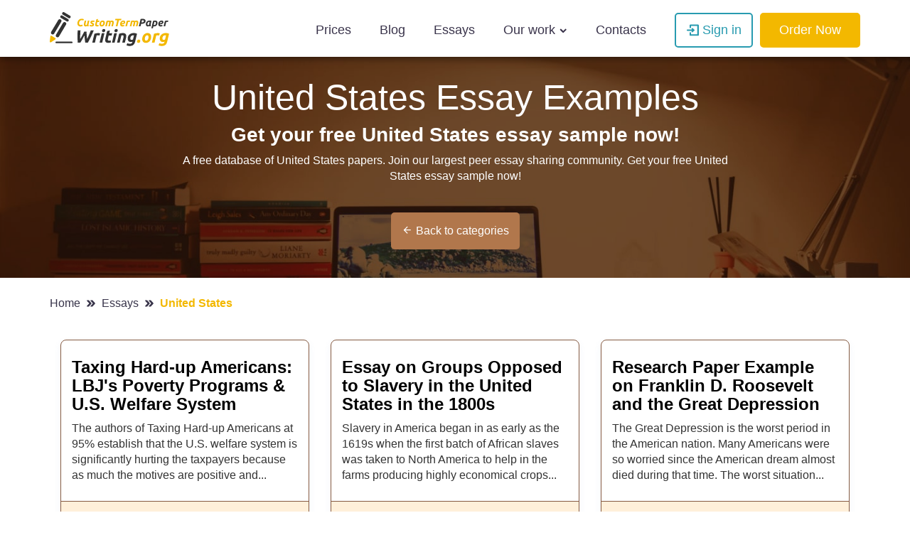

--- FILE ---
content_type: text/html; charset=UTF-8
request_url: https://customtermpaperwriting.org/essays/category/united-states
body_size: 40049
content:
<!DOCTYPE html> <html lang="en" prefix="og: http://ogp.me/ns#"><head> <meta http-equiv="X-UA-Compatible" content="IE=EmulateIE9"> <!--[if IE]> <meta http-equiv="refresh" content="0;URL=https://customtermpaperwriting.org/unsupported-browser" /> <![endif]--> <link rel="dns-prefetch" href="https://bam.nr-data.net"> <link rel="dns-prefetch" href="https://mc.webvisor.org"> <link rel="dns-prefetch" href="https://staticxx.facebook.com"> <link rel="dns-prefetch" href="https://connect.facebook.net"> <link rel="dns-prefetch" href="https://cdn.livechatinc.com"> <link rel="dns-prefetch" href="https://secure.livechatinc.com"> <link rel="dns-prefetch" href="https://onesignal.com"> <link rel="preconnect" href="https://www.googletagmanager.com"> <link rel="preconnect" href="https://static.express"> <meta charset="utf-8"> <meta name="viewport" content="width=device-width, initial-scale=1, maximum-scale=1, user-scalable=no"> <link rel="canonical" href="https://customtermpaperwriting.org/essays/category/united-states"> <link rel="alternate" href="https://customtermpaperwriting.org/essays/category/united-states" hreflang="en"> <title>Free United States Essay and Paper Examples, Topics on United States | CustomTermPaperWriting.Org</title> <meta name="description" content="A free database of United States papers. Join our largest peer essay sharing community. Get your free United States essay sample now!"> <meta property="og:title" content="Free United States Essay and Paper Examples, Topics on United States | CustomTermPaperWriting.Org"> <meta property="og:site_name" content="CustomTermPaperWriting"> <meta name="twitter:title" content="Free United States Essay and Paper Examples, Topics on United States | CustomTermPaperWriting.Org"> <meta name="twitter:description" content="A free database of United States papers. Join our largest peer essay sharing community. Get your free United States essay sample now!"> <meta property="og:description" content="A free database of United States papers. Join our largest peer essay sharing community. Get your free United States essay sample now!"> <meta name="twitter:image" content="https://static.express/img/laksjhdaskldfjlaljsafsp/speedy_share.jpg"> <meta name="twitter:card" content="summary_large_image"> <meta property="og:locale" content="en"> <meta property="og:url" content="https://customtermpaperwriting.org/essays/category/united-states"> <meta property="og:image" content="https://static.express/img/qwasdef121saalogo/customtermpaperwriting_logo.png"> <link rel="icon" href="https://static.express/img/104ctpw/logo_mob.svg"> <link rel="apple-touch-icon" href="https://static.express/img/104ctpw/logo_mob.svg"> <script id="configs"> let config={"parent":"speedypaper.com","domain":"customtermpaperwriting.org","id":104,"parent_id":4,"family":"sp","orderPagePath":"order","specificApiUrl":"https:\/\/api.customtermpaperwriting.org\/","shouldUseSpecificApi":true,"orderDataDefaults":{"academicLevel":11,"deadline":190}}

    if (1) {
      const configFromDomain={"parent":"speedypaper.com","domain":"customtermpaperwriting.org","id":104,"parent_id":4,"family":"sp","orderPagePath":"order","specificApiUrl":"https:\/\/api.customtermpaperwriting.org\/","shouldUseSpecificApi":true,"orderDataDefaults":{"academicLevel":11,"deadline":190}}

      if (configFromDomain?.aliasedDomain) {
        config = {...config, ...configFromDomain, isAliasDomain: true}
      }
    }

    window.MICROSERVICES_CONFIGS={...(window?.MICROSERVICES_CONFIGS || {}), ...config} </script> <script id="bootstrap-data"> window.MICROSERVICES_BOOTSTRAP_DATA={"academicLevels":[{"id":10,"key":10,"text":"High School","short_text":"","deprecated":0},{"id":11,"key":11,"text":"Undergraduate","short_text":"","deprecated":0},{"id":12,"key":12,"text":"Master\u2019s","short_text":"","deprecated":0},{"id":13,"key":13,"text":"PhD","short_text":"","deprecated":0},{"id":14,"key":14,"text":"Admissions","short_text":"","deprecated":0}],"contacts":{"email":"support@customtermpaperwriting.org","dpo_email":"dpo@speedypaper.com","phone":"+18884092964","phone_formatted":"+1 (888) 409-2964","social_links":[{"name":"twitter","link":"https:\/\/www.twitter.com\/_speedypaper","image_icon":"https:\/\/static.express\/img\/laksjhdaskldfjlaljsafsp\/7d9b7afaa6b56a07436cc53235f2fd02.png"},{"name":"facebook","link":"https:\/\/www.facebook.com\/speedypaper","image_icon":"https:\/\/static.express\/img\/laksjhdaskldfjlaljsafsp\/420ce97ec0017e3b16bdd02405a5321c.png"}],"messeger":false},"currencies":[{"id":1,"name":"USD","symbol":"$"},{"id":2,"name":"EUR","symbol":"\u20ac"},{"id":3,"name":"GBP","symbol":"\u00a3"},{"id":4,"name":"AUD","symbol":"A$"},{"id":6,"name":"CAD","symbol":"C$"},{"id":7,"name":"AED","symbol":"\u062f.\u0625 "},{"id":9,"name":"SGD","symbol":"S$"},{"id":10,"name":"HKD","symbol":"HK$"}],"deadlines":[{"id":1,"key":1,"text":"6 Hours","short_text":"","deprecated":0,"num":6,"type":"h","hours":6},{"id":2,"key":2,"text":"12 Hours","short_text":"","deprecated":0,"num":12,"type":"h","hours":12},{"id":3,"key":3,"text":"24 Hours","short_text":"","deprecated":0,"num":24,"type":"h","hours":24},{"id":4,"key":4,"text":"2 Days","short_text":"","deprecated":0,"num":2,"type":"d","hours":48},{"id":5,"key":5,"text":"3 Days","short_text":"","deprecated":0,"num":3,"type":"d","hours":72},{"id":6,"key":6,"text":"5 Days","short_text":"","deprecated":0,"num":5,"type":"d","hours":120},{"id":7,"key":7,"text":"7 Days","short_text":"","deprecated":0,"num":7,"type":"d","hours":168},{"id":8,"key":8,"text":"9 Days","short_text":"","deprecated":0,"num":9,"type":"d","hours":216},{"id":9,"key":9,"text":"14 Days","short_text":"","deprecated":0,"num":14,"type":"d","hours":336},{"id":190,"key":190,"text":"20 Days","short_text":"","deprecated":0,"num":20,"type":"d","hours":480}],"llc_on_payment_methods_modal_enabled":true,"paperFormats":[{"id":26,"key":26,"text":"APA","short_text":"","modifier":"main","deprecated":0},{"id":27,"key":27,"text":"MLA","short_text":"","modifier":"main","deprecated":0},{"id":28,"key":28,"text":"Chicago","short_text":"","modifier":"main","deprecated":0},{"id":29,"key":29,"text":"Harvard","short_text":"","modifier":"main","deprecated":0},{"id":191,"key":191,"text":"ASA","short_text":"","modifier":"additional","deprecated":0},{"id":192,"key":192,"text":"AMS","short_text":"","modifier":"additional","deprecated":0},{"id":193,"key":193,"text":"IEEE","short_text":"","modifier":"additional","deprecated":0},{"id":194,"key":194,"text":"OSCOLA","short_text":"","modifier":"additional","deprecated":0},{"id":195,"key":195,"text":"Vancouver","short_text":"","modifier":"additional","deprecated":0},{"id":196,"key":196,"text":"McGill","short_text":"","modifier":"additional","deprecated":0},{"id":197,"key":197,"text":"Harvard APA","short_text":"","modifier":"additional","deprecated":1},{"id":147,"key":147,"text":"Other","short_text":"","modifier":"additional","deprecated":0}],"paperTypeGroups":{"0":{"id":15,"key":15,"text":"Essay","short_text":"","deprecated":0},"1":{"id":17,"key":17,"text":"Dissertation","short_text":"","deprecated":0},"2":{"id":18,"key":18,"text":"Problems","short_text":"","deprecated":0},"3":{"id":19,"key":19,"text":"Admission","short_text":"","deprecated":0},"4":{"id":198,"key":198,"text":"Multiple-choice questions","short_text":"","deprecated":0},"6":{"id":206,"key":206,"text":"Discussion","short_text":"","deprecated":0},"7":{"id":213,"key":213,"text":"Questions & Answers","short_text":"","deprecated":1},"8":{"id":251,"key":251,"text":"Visual Content","short_text":"","deprecated":0}},"paperTypes":[{"id":111,"key":111,"text":"Admission essay","groupId":19,"deprecated":0},{"id":79,"key":79,"text":"Annotated bibliography","groupId":15,"deprecated":0},{"id":112,"key":112,"text":"Application letter","groupId":19,"deprecated":0},{"id":80,"key":80,"text":"Argumentative essay","groupId":15,"deprecated":0},{"id":81,"key":81,"text":"Article","groupId":15,"deprecated":0},{"id":82,"key":82,"text":"Article review","groupId":15,"deprecated":0},{"id":83,"key":83,"text":"Biography","groupId":15,"deprecated":0},{"id":84,"key":84,"text":"Book review","groupId":15,"deprecated":0},{"id":85,"key":85,"text":"Business plan","groupId":15,"deprecated":0},{"id":86,"key":86,"text":"Case study","groupId":15,"deprecated":0},{"id":87,"key":87,"text":"Course work","groupId":15,"deprecated":0},{"id":113,"key":113,"text":"Cover letter","groupId":19,"deprecated":0},{"id":88,"key":88,"text":"Creative writing","groupId":15,"deprecated":0},{"id":89,"key":89,"text":"Critical thinking","groupId":15,"deprecated":0},{"id":114,"key":114,"text":"Curriculum vitae","groupId":19,"deprecated":0},{"id":204,"key":204,"text":"Discussion board post","groupId":206,"deprecated":0},{"id":101,"key":101,"text":"Dissertation","groupId":17,"deprecated":0},{"id":102,"key":102,"text":"Dissertation abstract","groupId":17,"deprecated":0},{"id":103,"key":103,"text":"Dissertation chapter","groupId":17,"deprecated":0},{"id":104,"key":104,"text":"Dissertation conclusion","groupId":17,"deprecated":0},{"id":105,"key":105,"text":"Dissertation hypothesis","groupId":17,"deprecated":0},{"id":106,"key":106,"text":"Dissertation introduction","groupId":17,"deprecated":0},{"id":107,"key":107,"text":"Dissertation methodology","groupId":17,"deprecated":0},{"id":108,"key":108,"text":"Dissertation proposal","groupId":17,"deprecated":0},{"id":109,"key":109,"text":"Dissertation results","groupId":17,"deprecated":0},{"id":90,"key":90,"text":"Essay","groupId":15,"deprecated":0},{"id":252,"key":252,"text":"Infographic","groupId":251,"deprecated":0},{"id":91,"key":91,"text":"Literature review","groupId":15,"deprecated":0},{"id":92,"key":92,"text":"Movie review","groupId":15,"deprecated":0},{"id":200,"key":200,"text":"Multiple-choice questions","groupId":198,"deprecated":0},{"id":115,"key":115,"text":"Personal statement","groupId":19,"deprecated":0},{"id":253,"key":253,"text":"Poster","groupId":251,"deprecated":0},{"id":93,"key":93,"text":"Presentation","groupId":15,"deprecated":0},{"id":110,"key":110,"text":"Problem solving","groupId":18,"deprecated":0},{"id":211,"key":211,"text":"Questions & Answers","groupId":213,"deprecated":1},{"id":219,"key":219,"text":"Questions & Answers","groupId":15,"deprecated":0},{"id":199,"key":199,"text":"Questions & Answers OLD","groupId":203,"deprecated":1},{"id":183,"key":183,"text":"Recommendation letter","groupId":19,"deprecated":0},{"id":94,"key":94,"text":"Report","groupId":15,"deprecated":0},{"id":95,"key":95,"text":"Research paper","groupId":15,"deprecated":0},{"id":96,"key":96,"text":"Research proposal","groupId":15,"deprecated":0},{"id":116,"key":116,"text":"Resume","groupId":19,"deprecated":0},{"id":153,"key":153,"text":"Speech","groupId":15,"deprecated":0},{"id":97,"key":97,"text":"Term paper","groupId":15,"deprecated":0},{"id":98,"key":98,"text":"Thesis","groupId":15,"deprecated":0},{"id":99,"key":99,"text":"Thesis proposal","groupId":15,"deprecated":0},{"id":100,"key":100,"text":"Thesis statement","groupId":15,"deprecated":0}],"payment_methods":[{"name":"104_gate2shop_chase","title":"Credit card","weight":0,"commission":0,"img":"https:\/\/static.express\/img\/yergfhjrfjheljfacc\/visa-master-maestro-jcb-diners-discover-1.png","method":"gate2shop_chase"},{"name":"104_nowpayments","title":"Cryptocurrency","weight":9,"commission":0,"img":"https:\/\/static.express\/img\/yergfhjrfjheljfacc\/cryptocurrency.svg","method":"nowpayments"},{"name":"104_unionpay","title":"UnionPay","weight":11,"commission":0,"img":"https:\/\/static.express\/img\/yergfhjrfjheljfacc\/unionpay.svg","method":"unionpay"}],"prices":[{"key":4176,"price":26,"client_app_id":4,"academicLevels":10,"paperTypeGroups":15,"workTypes":20,"deadlines":1},{"key":4177,"price":26,"client_app_id":4,"academicLevels":10,"paperTypeGroups":17,"workTypes":20,"deadlines":1},{"key":4178,"price":32,"client_app_id":4,"academicLevels":11,"paperTypeGroups":15,"workTypes":20,"deadlines":1},{"key":4179,"price":32,"client_app_id":4,"academicLevels":11,"paperTypeGroups":17,"workTypes":20,"deadlines":1},{"key":4180,"price":39,"client_app_id":4,"academicLevels":12,"paperTypeGroups":15,"workTypes":20,"deadlines":1},{"key":4181,"price":39,"client_app_id":4,"academicLevels":12,"paperTypeGroups":17,"workTypes":20,"deadlines":1},{"key":4182,"price":52,"client_app_id":4,"academicLevels":13,"paperTypeGroups":15,"workTypes":20,"deadlines":1},{"key":4183,"price":52,"client_app_id":4,"academicLevels":13,"paperTypeGroups":17,"workTypes":20,"deadlines":1},{"key":4184,"price":99,"client_app_id":4,"academicLevels":14,"paperTypeGroups":19,"workTypes":20,"deadlines":1},{"key":4185,"price":23,"client_app_id":4,"academicLevels":10,"paperTypeGroups":15,"workTypes":20,"deadlines":2},{"key":4186,"price":23,"client_app_id":4,"academicLevels":10,"paperTypeGroups":17,"workTypes":20,"deadlines":2},{"key":4187,"price":29,"client_app_id":4,"academicLevels":11,"paperTypeGroups":15,"workTypes":20,"deadlines":2},{"key":4188,"price":29,"client_app_id":4,"academicLevels":11,"paperTypeGroups":17,"workTypes":20,"deadlines":2},{"key":4189,"price":36,"client_app_id":4,"academicLevels":12,"paperTypeGroups":15,"workTypes":20,"deadlines":2},{"key":4190,"price":36,"client_app_id":4,"academicLevels":12,"paperTypeGroups":17,"workTypes":20,"deadlines":2},{"key":4191,"price":49,"client_app_id":4,"academicLevels":13,"paperTypeGroups":15,"workTypes":20,"deadlines":2},{"key":4192,"price":49,"client_app_id":4,"academicLevels":13,"paperTypeGroups":17,"workTypes":20,"deadlines":2},{"key":4193,"price":88,"client_app_id":4,"academicLevels":14,"paperTypeGroups":19,"workTypes":20,"deadlines":2},{"key":4194,"price":21,"client_app_id":4,"academicLevels":10,"paperTypeGroups":15,"workTypes":20,"deadlines":3},{"key":4195,"price":21,"client_app_id":4,"academicLevels":10,"paperTypeGroups":17,"workTypes":20,"deadlines":3},{"key":4196,"price":25,"client_app_id":4,"academicLevels":11,"paperTypeGroups":15,"workTypes":20,"deadlines":3},{"key":4197,"price":25,"client_app_id":4,"academicLevels":11,"paperTypeGroups":17,"workTypes":20,"deadlines":3},{"key":4198,"price":32,"client_app_id":4,"academicLevels":12,"paperTypeGroups":15,"workTypes":20,"deadlines":3},{"key":4199,"price":32,"client_app_id":4,"academicLevels":12,"paperTypeGroups":17,"workTypes":20,"deadlines":3},{"key":4200,"price":44,"client_app_id":4,"academicLevels":13,"paperTypeGroups":15,"workTypes":20,"deadlines":3},{"key":4201,"price":44,"client_app_id":4,"academicLevels":13,"paperTypeGroups":17,"workTypes":20,"deadlines":3},{"key":4202,"price":78,"client_app_id":4,"academicLevels":14,"paperTypeGroups":19,"workTypes":20,"deadlines":3},{"key":4203,"price":19,"client_app_id":4,"academicLevels":10,"paperTypeGroups":15,"workTypes":20,"deadlines":4},{"key":4204,"price":19,"client_app_id":4,"academicLevels":10,"paperTypeGroups":17,"workTypes":20,"deadlines":4},{"key":4205,"price":23,"client_app_id":4,"academicLevels":11,"paperTypeGroups":15,"workTypes":20,"deadlines":4},{"key":4206,"price":23,"client_app_id":4,"academicLevels":11,"paperTypeGroups":17,"workTypes":20,"deadlines":4},{"key":4207,"price":29,"client_app_id":4,"academicLevels":12,"paperTypeGroups":15,"workTypes":20,"deadlines":4},{"key":4208,"price":29,"client_app_id":4,"academicLevels":12,"paperTypeGroups":17,"workTypes":20,"deadlines":4},{"key":4209,"price":40,"client_app_id":4,"academicLevels":13,"paperTypeGroups":15,"workTypes":20,"deadlines":4},{"key":4210,"price":40,"client_app_id":4,"academicLevels":13,"paperTypeGroups":17,"workTypes":20,"deadlines":4},{"key":4211,"price":71,"client_app_id":4,"academicLevels":14,"paperTypeGroups":19,"workTypes":20,"deadlines":4},{"key":4212,"price":16,"client_app_id":4,"academicLevels":10,"paperTypeGroups":15,"workTypes":20,"deadlines":5},{"key":4213,"price":16,"client_app_id":4,"academicLevels":10,"paperTypeGroups":17,"workTypes":20,"deadlines":5},{"key":4214,"price":20,"client_app_id":4,"academicLevels":11,"paperTypeGroups":15,"workTypes":20,"deadlines":5},{"key":4215,"price":20,"client_app_id":4,"academicLevels":11,"paperTypeGroups":17,"workTypes":20,"deadlines":5},{"key":4216,"price":26,"client_app_id":4,"academicLevels":12,"paperTypeGroups":15,"workTypes":20,"deadlines":5},{"key":4217,"price":26,"client_app_id":4,"academicLevels":12,"paperTypeGroups":17,"workTypes":20,"deadlines":5},{"key":4218,"price":34,"client_app_id":4,"academicLevels":13,"paperTypeGroups":15,"workTypes":20,"deadlines":5},{"key":4219,"price":34,"client_app_id":4,"academicLevels":13,"paperTypeGroups":17,"workTypes":20,"deadlines":5},{"key":4220,"price":61,"client_app_id":4,"academicLevels":14,"paperTypeGroups":19,"workTypes":20,"deadlines":5},{"key":4221,"price":14,"client_app_id":4,"academicLevels":10,"paperTypeGroups":15,"workTypes":20,"deadlines":6},{"key":4222,"price":14,"client_app_id":4,"academicLevels":10,"paperTypeGroups":17,"workTypes":20,"deadlines":6},{"key":4223,"price":18,"client_app_id":4,"academicLevels":11,"paperTypeGroups":15,"workTypes":20,"deadlines":6},{"key":4224,"price":18,"client_app_id":4,"academicLevels":11,"paperTypeGroups":17,"workTypes":20,"deadlines":6},{"key":4225,"price":24,"client_app_id":4,"academicLevels":12,"paperTypeGroups":15,"workTypes":20,"deadlines":6},{"key":4226,"price":24,"client_app_id":4,"academicLevels":12,"paperTypeGroups":17,"workTypes":20,"deadlines":6},{"key":4227,"price":30,"client_app_id":4,"academicLevels":13,"paperTypeGroups":15,"workTypes":20,"deadlines":6},{"key":4228,"price":30,"client_app_id":4,"academicLevels":13,"paperTypeGroups":17,"workTypes":20,"deadlines":6},{"key":4229,"price":54,"client_app_id":4,"academicLevels":14,"paperTypeGroups":19,"workTypes":20,"deadlines":6},{"key":4230,"price":14,"client_app_id":4,"academicLevels":10,"paperTypeGroups":15,"workTypes":20,"deadlines":7},{"key":4231,"price":14,"client_app_id":4,"academicLevels":10,"paperTypeGroups":17,"workTypes":20,"deadlines":7},{"key":4232,"price":17,"client_app_id":4,"academicLevels":11,"paperTypeGroups":15,"workTypes":20,"deadlines":7},{"key":4233,"price":17,"client_app_id":4,"academicLevels":11,"paperTypeGroups":17,"workTypes":20,"deadlines":7},{"key":4234,"price":22,"client_app_id":4,"academicLevels":12,"paperTypeGroups":15,"workTypes":20,"deadlines":7},{"key":4235,"price":22,"client_app_id":4,"academicLevels":12,"paperTypeGroups":17,"workTypes":20,"deadlines":7},{"key":4236,"price":29,"client_app_id":4,"academicLevels":13,"paperTypeGroups":15,"workTypes":20,"deadlines":7},{"key":4237,"price":29,"client_app_id":4,"academicLevels":13,"paperTypeGroups":17,"workTypes":20,"deadlines":7},{"key":4238,"price":53,"client_app_id":4,"academicLevels":14,"paperTypeGroups":19,"workTypes":20,"deadlines":7},{"key":4239,"price":13,"client_app_id":4,"academicLevels":10,"paperTypeGroups":15,"workTypes":20,"deadlines":8},{"key":4240,"price":13,"client_app_id":4,"academicLevels":10,"paperTypeGroups":17,"workTypes":20,"deadlines":8},{"key":4241,"price":15,"client_app_id":4,"academicLevels":11,"paperTypeGroups":15,"workTypes":20,"deadlines":8},{"key":4242,"price":15,"client_app_id":4,"academicLevels":11,"paperTypeGroups":17,"workTypes":20,"deadlines":8},{"key":4243,"price":20,"client_app_id":4,"academicLevels":12,"paperTypeGroups":15,"workTypes":20,"deadlines":8},{"key":4244,"price":20,"client_app_id":4,"academicLevels":12,"paperTypeGroups":17,"workTypes":20,"deadlines":8},{"key":4245,"price":27,"client_app_id":4,"academicLevels":13,"paperTypeGroups":15,"workTypes":20,"deadlines":8},{"key":4246,"price":27,"client_app_id":4,"academicLevels":13,"paperTypeGroups":17,"workTypes":20,"deadlines":8},{"key":4247,"price":48,"client_app_id":4,"academicLevels":14,"paperTypeGroups":19,"workTypes":20,"deadlines":8},{"key":4248,"price":11,"client_app_id":4,"academicLevels":10,"paperTypeGroups":15,"workTypes":20,"deadlines":9},{"key":4249,"price":11,"client_app_id":4,"academicLevels":10,"paperTypeGroups":17,"workTypes":20,"deadlines":9},{"key":4250,"price":13,"client_app_id":4,"academicLevels":11,"paperTypeGroups":15,"workTypes":20,"deadlines":9},{"key":4251,"price":13,"client_app_id":4,"academicLevels":11,"paperTypeGroups":17,"workTypes":20,"deadlines":9},{"key":4252,"price":17,"client_app_id":4,"academicLevels":12,"paperTypeGroups":15,"workTypes":20,"deadlines":9},{"key":4253,"price":17,"client_app_id":4,"academicLevels":12,"paperTypeGroups":17,"workTypes":20,"deadlines":9},{"key":4254,"price":23,"client_app_id":4,"academicLevels":13,"paperTypeGroups":15,"workTypes":20,"deadlines":9},{"key":4255,"price":23,"client_app_id":4,"academicLevels":13,"paperTypeGroups":17,"workTypes":20,"deadlines":9},{"key":4256,"price":41,"client_app_id":4,"academicLevels":14,"paperTypeGroups":19,"workTypes":20,"deadlines":9},{"key":4257,"price":9,"client_app_id":4,"academicLevels":10,"paperTypeGroups":15,"workTypes":20,"deadlines":190},{"key":4258,"price":9,"client_app_id":4,"academicLevels":10,"paperTypeGroups":17,"workTypes":20,"deadlines":190},{"key":4259,"price":11,"client_app_id":4,"academicLevels":11,"paperTypeGroups":15,"workTypes":20,"deadlines":190},{"key":4260,"price":11,"client_app_id":4,"academicLevels":11,"paperTypeGroups":17,"workTypes":20,"deadlines":190},{"key":4261,"price":14,"client_app_id":4,"academicLevels":12,"paperTypeGroups":15,"workTypes":20,"deadlines":190},{"key":4262,"price":14,"client_app_id":4,"academicLevels":12,"paperTypeGroups":17,"workTypes":20,"deadlines":190},{"key":4263,"price":19,"client_app_id":4,"academicLevels":13,"paperTypeGroups":15,"workTypes":20,"deadlines":190},{"key":4264,"price":19,"client_app_id":4,"academicLevels":13,"paperTypeGroups":17,"workTypes":20,"deadlines":190},{"key":4265,"price":34,"client_app_id":4,"academicLevels":14,"paperTypeGroups":19,"workTypes":20,"deadlines":190},{"key":4266,"price":14,"client_app_id":4,"academicLevels":10,"paperTypeGroups":15,"workTypes":21,"deadlines":1},{"key":4267,"price":14,"client_app_id":4,"academicLevels":10,"paperTypeGroups":17,"workTypes":21,"deadlines":1},{"key":4268,"price":20,"client_app_id":4,"academicLevels":11,"paperTypeGroups":15,"workTypes":21,"deadlines":1},{"key":4269,"price":20,"client_app_id":4,"academicLevels":11,"paperTypeGroups":17,"workTypes":21,"deadlines":1},{"key":4270,"price":24,"client_app_id":4,"academicLevels":12,"paperTypeGroups":15,"workTypes":21,"deadlines":1},{"key":4271,"price":24,"client_app_id":4,"academicLevels":12,"paperTypeGroups":17,"workTypes":21,"deadlines":1},{"key":4272,"price":31,"client_app_id":4,"academicLevels":13,"paperTypeGroups":15,"workTypes":21,"deadlines":1},{"key":4273,"price":31,"client_app_id":4,"academicLevels":13,"paperTypeGroups":17,"workTypes":21,"deadlines":1},{"key":4274,"price":54,"client_app_id":4,"academicLevels":14,"paperTypeGroups":19,"workTypes":21,"deadlines":1},{"key":4275,"price":13,"client_app_id":4,"academicLevels":10,"paperTypeGroups":15,"workTypes":21,"deadlines":2},{"key":4276,"price":13,"client_app_id":4,"academicLevels":10,"paperTypeGroups":17,"workTypes":21,"deadlines":2},{"key":4277,"price":18,"client_app_id":4,"academicLevels":11,"paperTypeGroups":15,"workTypes":21,"deadlines":2},{"key":4278,"price":18,"client_app_id":4,"academicLevels":11,"paperTypeGroups":17,"workTypes":21,"deadlines":2},{"key":4279,"price":23,"client_app_id":4,"academicLevels":12,"paperTypeGroups":15,"workTypes":21,"deadlines":2},{"key":4280,"price":23,"client_app_id":4,"academicLevels":12,"paperTypeGroups":17,"workTypes":21,"deadlines":2},{"key":4281,"price":29,"client_app_id":4,"academicLevels":13,"paperTypeGroups":15,"workTypes":21,"deadlines":2},{"key":4282,"price":29,"client_app_id":4,"academicLevels":13,"paperTypeGroups":17,"workTypes":21,"deadlines":2},{"key":4283,"price":49,"client_app_id":4,"academicLevels":14,"paperTypeGroups":19,"workTypes":21,"deadlines":2},{"key":4284,"price":12,"client_app_id":4,"academicLevels":10,"paperTypeGroups":15,"workTypes":21,"deadlines":3},{"key":4285,"price":12,"client_app_id":4,"academicLevels":10,"paperTypeGroups":17,"workTypes":21,"deadlines":3},{"key":4286,"price":16,"client_app_id":4,"academicLevels":11,"paperTypeGroups":15,"workTypes":21,"deadlines":3},{"key":4287,"price":16,"client_app_id":4,"academicLevels":11,"paperTypeGroups":17,"workTypes":21,"deadlines":3},{"key":4288,"price":21,"client_app_id":4,"academicLevels":12,"paperTypeGroups":15,"workTypes":21,"deadlines":3},{"key":4289,"price":21,"client_app_id":4,"academicLevels":12,"paperTypeGroups":17,"workTypes":21,"deadlines":3},{"key":4290,"price":25,"client_app_id":4,"academicLevels":13,"paperTypeGroups":15,"workTypes":21,"deadlines":3},{"key":4291,"price":25,"client_app_id":4,"academicLevels":13,"paperTypeGroups":17,"workTypes":21,"deadlines":3},{"key":4292,"price":44,"client_app_id":4,"academicLevels":14,"paperTypeGroups":19,"workTypes":21,"deadlines":3},{"key":4293,"price":11,"client_app_id":4,"academicLevels":10,"paperTypeGroups":15,"workTypes":21,"deadlines":4},{"key":4294,"price":11,"client_app_id":4,"academicLevels":10,"paperTypeGroups":17,"workTypes":21,"deadlines":4},{"key":4295,"price":15,"client_app_id":4,"academicLevels":11,"paperTypeGroups":15,"workTypes":21,"deadlines":4},{"key":4296,"price":15,"client_app_id":4,"academicLevels":11,"paperTypeGroups":17,"workTypes":21,"deadlines":4},{"key":4297,"price":19,"client_app_id":4,"academicLevels":12,"paperTypeGroups":15,"workTypes":21,"deadlines":4},{"key":4298,"price":19,"client_app_id":4,"academicLevels":12,"paperTypeGroups":17,"workTypes":21,"deadlines":4},{"key":4299,"price":23,"client_app_id":4,"academicLevels":13,"paperTypeGroups":15,"workTypes":21,"deadlines":4},{"key":4300,"price":23,"client_app_id":4,"academicLevels":13,"paperTypeGroups":17,"workTypes":21,"deadlines":4},{"key":4301,"price":40,"client_app_id":4,"academicLevels":14,"paperTypeGroups":19,"workTypes":21,"deadlines":4},{"key":4302,"price":9,"client_app_id":4,"academicLevels":10,"paperTypeGroups":15,"workTypes":21,"deadlines":5},{"key":4303,"price":9,"client_app_id":4,"academicLevels":10,"paperTypeGroups":17,"workTypes":21,"deadlines":5},{"key":4304,"price":13,"client_app_id":4,"academicLevels":11,"paperTypeGroups":15,"workTypes":21,"deadlines":5},{"key":4305,"price":13,"client_app_id":4,"academicLevels":11,"paperTypeGroups":17,"workTypes":21,"deadlines":5},{"key":4306,"price":16,"client_app_id":4,"academicLevels":12,"paperTypeGroups":15,"workTypes":21,"deadlines":5},{"key":4307,"price":16,"client_app_id":4,"academicLevels":12,"paperTypeGroups":17,"workTypes":21,"deadlines":5},{"key":4308,"price":20,"client_app_id":4,"academicLevels":13,"paperTypeGroups":15,"workTypes":21,"deadlines":5},{"key":4309,"price":20,"client_app_id":4,"academicLevels":13,"paperTypeGroups":17,"workTypes":21,"deadlines":5},{"key":4310,"price":34,"client_app_id":4,"academicLevels":14,"paperTypeGroups":19,"workTypes":21,"deadlines":5},{"key":4311,"price":8,"client_app_id":4,"academicLevels":10,"paperTypeGroups":15,"workTypes":21,"deadlines":6},{"key":4312,"price":8,"client_app_id":4,"academicLevels":10,"paperTypeGroups":17,"workTypes":21,"deadlines":6},{"key":4313,"price":11,"client_app_id":4,"academicLevels":11,"paperTypeGroups":15,"workTypes":21,"deadlines":6},{"key":4314,"price":11,"client_app_id":4,"academicLevels":11,"paperTypeGroups":17,"workTypes":21,"deadlines":6},{"key":4315,"price":14,"client_app_id":4,"academicLevels":12,"paperTypeGroups":15,"workTypes":21,"deadlines":6},{"key":4316,"price":14,"client_app_id":4,"academicLevels":12,"paperTypeGroups":17,"workTypes":21,"deadlines":6},{"key":4317,"price":18,"client_app_id":4,"academicLevels":13,"paperTypeGroups":15,"workTypes":21,"deadlines":6},{"key":4318,"price":18,"client_app_id":4,"academicLevels":13,"paperTypeGroups":17,"workTypes":21,"deadlines":6},{"key":4319,"price":30,"client_app_id":4,"academicLevels":14,"paperTypeGroups":19,"workTypes":21,"deadlines":6},{"key":4320,"price":8,"client_app_id":4,"academicLevels":10,"paperTypeGroups":15,"workTypes":21,"deadlines":7},{"key":4321,"price":8,"client_app_id":4,"academicLevels":10,"paperTypeGroups":17,"workTypes":21,"deadlines":7},{"key":4322,"price":11,"client_app_id":4,"academicLevels":11,"paperTypeGroups":15,"workTypes":21,"deadlines":7},{"key":4323,"price":11,"client_app_id":4,"academicLevels":11,"paperTypeGroups":17,"workTypes":21,"deadlines":7},{"key":4324,"price":14,"client_app_id":4,"academicLevels":12,"paperTypeGroups":15,"workTypes":21,"deadlines":7},{"key":4325,"price":14,"client_app_id":4,"academicLevels":12,"paperTypeGroups":17,"workTypes":21,"deadlines":7},{"key":4326,"price":17,"client_app_id":4,"academicLevels":13,"paperTypeGroups":15,"workTypes":21,"deadlines":7},{"key":4327,"price":17,"client_app_id":4,"academicLevels":13,"paperTypeGroups":17,"workTypes":21,"deadlines":7},{"key":4328,"price":29,"client_app_id":4,"academicLevels":14,"paperTypeGroups":19,"workTypes":21,"deadlines":7},{"key":4329,"price":7,"client_app_id":4,"academicLevels":10,"paperTypeGroups":15,"workTypes":21,"deadlines":8},{"key":4330,"price":7,"client_app_id":4,"academicLevels":10,"paperTypeGroups":17,"workTypes":21,"deadlines":8},{"key":4331,"price":10,"client_app_id":4,"academicLevels":11,"paperTypeGroups":15,"workTypes":21,"deadlines":8},{"key":4332,"price":10,"client_app_id":4,"academicLevels":11,"paperTypeGroups":17,"workTypes":21,"deadlines":8},{"key":4333,"price":13,"client_app_id":4,"academicLevels":12,"paperTypeGroups":15,"workTypes":21,"deadlines":8},{"key":4334,"price":13,"client_app_id":4,"academicLevels":12,"paperTypeGroups":17,"workTypes":21,"deadlines":8},{"key":4335,"price":15,"client_app_id":4,"academicLevels":13,"paperTypeGroups":15,"workTypes":21,"deadlines":8},{"key":4336,"price":15,"client_app_id":4,"academicLevels":13,"paperTypeGroups":17,"workTypes":21,"deadlines":8},{"key":4337,"price":27,"client_app_id":4,"academicLevels":14,"paperTypeGroups":19,"workTypes":21,"deadlines":8},{"key":4338,"price":6,"client_app_id":4,"academicLevels":10,"paperTypeGroups":15,"workTypes":21,"deadlines":9},{"key":4339,"price":6,"client_app_id":4,"academicLevels":10,"paperTypeGroups":17,"workTypes":21,"deadlines":9},{"key":4340,"price":8,"client_app_id":4,"academicLevels":11,"paperTypeGroups":15,"workTypes":21,"deadlines":9},{"key":4341,"price":8,"client_app_id":4,"academicLevels":11,"paperTypeGroups":17,"workTypes":21,"deadlines":9},{"key":4342,"price":11,"client_app_id":4,"academicLevels":12,"paperTypeGroups":15,"workTypes":21,"deadlines":9},{"key":4343,"price":11,"client_app_id":4,"academicLevels":12,"paperTypeGroups":17,"workTypes":21,"deadlines":9},{"key":4344,"price":13,"client_app_id":4,"academicLevels":13,"paperTypeGroups":15,"workTypes":21,"deadlines":9},{"key":4345,"price":13,"client_app_id":4,"academicLevels":13,"paperTypeGroups":17,"workTypes":21,"deadlines":9},{"key":4346,"price":23,"client_app_id":4,"academicLevels":14,"paperTypeGroups":19,"workTypes":21,"deadlines":9},{"key":4347,"price":5,"client_app_id":4,"academicLevels":10,"paperTypeGroups":15,"workTypes":21,"deadlines":190},{"key":4348,"price":5,"client_app_id":4,"academicLevels":10,"paperTypeGroups":17,"workTypes":21,"deadlines":190},{"key":4349,"price":7,"client_app_id":4,"academicLevels":11,"paperTypeGroups":15,"workTypes":21,"deadlines":190},{"key":4350,"price":7,"client_app_id":4,"academicLevels":11,"paperTypeGroups":17,"workTypes":21,"deadlines":190},{"key":4351,"price":9,"client_app_id":4,"academicLevels":12,"paperTypeGroups":15,"workTypes":21,"deadlines":190},{"key":4352,"price":9,"client_app_id":4,"academicLevels":12,"paperTypeGroups":17,"workTypes":21,"deadlines":190},{"key":4353,"price":11,"client_app_id":4,"academicLevels":13,"paperTypeGroups":15,"workTypes":21,"deadlines":190},{"key":4354,"price":11,"client_app_id":4,"academicLevels":13,"paperTypeGroups":17,"workTypes":21,"deadlines":190},{"key":4355,"price":19,"client_app_id":4,"academicLevels":14,"paperTypeGroups":19,"workTypes":21,"deadlines":190},{"key":4356,"price":34,"client_app_id":4,"academicLevels":10,"paperTypeGroups":18,"workTypes":22,"deadlines":1},{"key":4357,"price":41,"client_app_id":4,"academicLevels":11,"paperTypeGroups":18,"workTypes":22,"deadlines":1},{"key":4358,"price":54,"client_app_id":4,"academicLevels":12,"paperTypeGroups":18,"workTypes":22,"deadlines":1},{"key":4359,"price":82,"client_app_id":4,"academicLevels":13,"paperTypeGroups":18,"workTypes":22,"deadlines":1},{"key":4360,"price":29,"client_app_id":4,"academicLevels":10,"paperTypeGroups":18,"workTypes":22,"deadlines":2},{"key":4361,"price":36,"client_app_id":4,"academicLevels":11,"paperTypeGroups":18,"workTypes":22,"deadlines":2},{"key":4362,"price":49,"client_app_id":4,"academicLevels":12,"paperTypeGroups":18,"workTypes":22,"deadlines":2},{"key":4363,"price":75,"client_app_id":4,"academicLevels":13,"paperTypeGroups":18,"workTypes":22,"deadlines":2},{"key":4364,"price":25,"client_app_id":4,"academicLevels":10,"paperTypeGroups":18,"workTypes":22,"deadlines":3},{"key":4365,"price":32,"client_app_id":4,"academicLevels":11,"paperTypeGroups":18,"workTypes":22,"deadlines":3},{"key":4366,"price":44,"client_app_id":4,"academicLevels":12,"paperTypeGroups":18,"workTypes":22,"deadlines":3},{"key":4367,"price":67,"client_app_id":4,"academicLevels":13,"paperTypeGroups":18,"workTypes":22,"deadlines":3},{"key":4368,"price":23,"client_app_id":4,"academicLevels":10,"paperTypeGroups":18,"workTypes":22,"deadlines":4},{"key":4369,"price":29,"client_app_id":4,"academicLevels":11,"paperTypeGroups":18,"workTypes":22,"deadlines":4},{"key":4370,"price":40,"client_app_id":4,"academicLevels":12,"paperTypeGroups":18,"workTypes":22,"deadlines":4},{"key":4371,"price":61,"client_app_id":4,"academicLevels":13,"paperTypeGroups":18,"workTypes":22,"deadlines":4},{"key":4372,"price":20,"client_app_id":4,"academicLevels":10,"paperTypeGroups":18,"workTypes":22,"deadlines":5},{"key":4373,"price":25,"client_app_id":4,"academicLevels":11,"paperTypeGroups":18,"workTypes":22,"deadlines":5},{"key":4374,"price":34,"client_app_id":4,"academicLevels":12,"paperTypeGroups":18,"workTypes":22,"deadlines":5},{"key":4375,"price":52,"client_app_id":4,"academicLevels":13,"paperTypeGroups":18,"workTypes":22,"deadlines":5},{"key":4376,"price":18,"client_app_id":4,"academicLevels":10,"paperTypeGroups":18,"workTypes":22,"deadlines":6},{"key":4377,"price":22,"client_app_id":4,"academicLevels":11,"paperTypeGroups":18,"workTypes":22,"deadlines":6},{"key":4378,"price":30,"client_app_id":4,"academicLevels":12,"paperTypeGroups":18,"workTypes":22,"deadlines":6},{"key":4379,"price":46,"client_app_id":4,"academicLevels":13,"paperTypeGroups":18,"workTypes":22,"deadlines":6},{"key":4380,"price":17,"client_app_id":4,"academicLevels":10,"paperTypeGroups":18,"workTypes":22,"deadlines":7},{"key":4381,"price":22,"client_app_id":4,"academicLevels":11,"paperTypeGroups":18,"workTypes":22,"deadlines":7},{"key":4382,"price":29,"client_app_id":4,"academicLevels":12,"paperTypeGroups":18,"workTypes":22,"deadlines":7},{"key":4383,"price":45,"client_app_id":4,"academicLevels":13,"paperTypeGroups":18,"workTypes":22,"deadlines":7},{"key":4384,"price":15,"client_app_id":4,"academicLevels":10,"paperTypeGroups":18,"workTypes":22,"deadlines":8},{"key":4385,"price":20,"client_app_id":4,"academicLevels":11,"paperTypeGroups":18,"workTypes":22,"deadlines":8},{"key":4386,"price":27,"client_app_id":4,"academicLevels":12,"paperTypeGroups":18,"workTypes":22,"deadlines":8},{"key":4387,"price":41,"client_app_id":4,"academicLevels":13,"paperTypeGroups":18,"workTypes":22,"deadlines":8},{"key":4388,"price":13,"client_app_id":4,"academicLevels":10,"paperTypeGroups":18,"workTypes":22,"deadlines":9},{"key":4389,"price":17,"client_app_id":4,"academicLevels":11,"paperTypeGroups":18,"workTypes":22,"deadlines":9},{"key":4390,"price":23,"client_app_id":4,"academicLevels":12,"paperTypeGroups":18,"workTypes":22,"deadlines":9},{"key":4391,"price":35,"client_app_id":4,"academicLevels":13,"paperTypeGroups":18,"workTypes":22,"deadlines":9},{"key":4392,"price":11,"client_app_id":4,"academicLevels":10,"paperTypeGroups":18,"workTypes":22,"deadlines":190},{"key":4393,"price":14,"client_app_id":4,"academicLevels":11,"paperTypeGroups":18,"workTypes":22,"deadlines":190},{"key":4394,"price":19,"client_app_id":4,"academicLevels":12,"paperTypeGroups":18,"workTypes":22,"deadlines":190},{"key":4395,"price":29,"client_app_id":4,"academicLevels":13,"paperTypeGroups":18,"workTypes":22,"deadlines":190},{"key":4396,"price":22,"client_app_id":4,"academicLevels":10,"paperTypeGroups":15,"workTypes":175,"deadlines":1},{"key":4397,"price":22,"client_app_id":4,"academicLevels":10,"paperTypeGroups":17,"workTypes":175,"deadlines":1},{"key":4398,"price":27,"client_app_id":4,"academicLevels":11,"paperTypeGroups":15,"workTypes":175,"deadlines":1},{"key":4399,"price":27,"client_app_id":4,"academicLevels":11,"paperTypeGroups":17,"workTypes":175,"deadlines":1},{"key":4400,"price":34,"client_app_id":4,"academicLevels":12,"paperTypeGroups":15,"workTypes":175,"deadlines":1},{"key":4401,"price":34,"client_app_id":4,"academicLevels":12,"paperTypeGroups":17,"workTypes":175,"deadlines":1},{"key":4402,"price":46,"client_app_id":4,"academicLevels":13,"paperTypeGroups":17,"workTypes":175,"deadlines":1},{"key":4403,"price":46,"client_app_id":4,"academicLevels":13,"paperTypeGroups":15,"workTypes":175,"deadlines":1},{"key":4404,"price":82,"client_app_id":4,"academicLevels":14,"paperTypeGroups":19,"workTypes":175,"deadlines":1},{"key":4405,"price":20,"client_app_id":4,"academicLevels":10,"paperTypeGroups":15,"workTypes":175,"deadlines":2},{"key":4406,"price":20,"client_app_id":4,"academicLevels":10,"paperTypeGroups":17,"workTypes":175,"deadlines":2},{"key":4407,"price":25,"client_app_id":4,"academicLevels":11,"paperTypeGroups":15,"workTypes":175,"deadlines":2},{"key":4408,"price":25,"client_app_id":4,"academicLevels":11,"paperTypeGroups":17,"workTypes":175,"deadlines":2},{"key":4409,"price":32,"client_app_id":4,"academicLevels":12,"paperTypeGroups":15,"workTypes":175,"deadlines":2},{"key":4410,"price":32,"client_app_id":4,"academicLevels":12,"paperTypeGroups":17,"workTypes":175,"deadlines":2},{"key":4411,"price":42,"client_app_id":4,"academicLevels":13,"paperTypeGroups":17,"workTypes":175,"deadlines":2},{"key":4412,"price":42,"client_app_id":4,"academicLevels":13,"paperTypeGroups":15,"workTypes":175,"deadlines":2},{"key":4413,"price":75,"client_app_id":4,"academicLevels":14,"paperTypeGroups":19,"workTypes":175,"deadlines":2},{"key":4414,"price":18,"client_app_id":4,"academicLevels":10,"paperTypeGroups":15,"workTypes":175,"deadlines":3},{"key":4415,"price":18,"client_app_id":4,"academicLevels":10,"paperTypeGroups":17,"workTypes":175,"deadlines":3},{"key":4416,"price":22,"client_app_id":4,"academicLevels":11,"paperTypeGroups":15,"workTypes":175,"deadlines":3},{"key":4417,"price":22,"client_app_id":4,"academicLevels":11,"paperTypeGroups":17,"workTypes":175,"deadlines":3},{"key":4418,"price":29,"client_app_id":4,"academicLevels":12,"paperTypeGroups":15,"workTypes":175,"deadlines":3},{"key":4419,"price":29,"client_app_id":4,"academicLevels":12,"paperTypeGroups":17,"workTypes":175,"deadlines":3},{"key":4420,"price":38,"client_app_id":4,"academicLevels":13,"paperTypeGroups":17,"workTypes":175,"deadlines":3},{"key":4421,"price":38,"client_app_id":4,"academicLevels":13,"paperTypeGroups":15,"workTypes":175,"deadlines":3},{"key":4422,"price":67,"client_app_id":4,"academicLevels":14,"paperTypeGroups":19,"workTypes":175,"deadlines":3},{"key":4423,"price":16,"client_app_id":4,"academicLevels":10,"paperTypeGroups":15,"workTypes":175,"deadlines":4},{"key":4424,"price":16,"client_app_id":4,"academicLevels":10,"paperTypeGroups":17,"workTypes":175,"deadlines":4},{"key":4425,"price":21,"client_app_id":4,"academicLevels":11,"paperTypeGroups":15,"workTypes":175,"deadlines":4},{"key":4426,"price":21,"client_app_id":4,"academicLevels":11,"paperTypeGroups":17,"workTypes":175,"deadlines":4},{"key":4427,"price":26,"client_app_id":4,"academicLevels":12,"paperTypeGroups":15,"workTypes":175,"deadlines":4},{"key":4428,"price":26,"client_app_id":4,"academicLevels":12,"paperTypeGroups":17,"workTypes":175,"deadlines":4},{"key":4429,"price":35,"client_app_id":4,"academicLevels":13,"paperTypeGroups":17,"workTypes":175,"deadlines":4},{"key":4430,"price":35,"client_app_id":4,"academicLevels":13,"paperTypeGroups":15,"workTypes":175,"deadlines":4},{"key":4431,"price":61,"client_app_id":4,"academicLevels":14,"paperTypeGroups":19,"workTypes":175,"deadlines":4},{"key":4432,"price":13,"client_app_id":4,"academicLevels":10,"paperTypeGroups":15,"workTypes":175,"deadlines":5},{"key":4433,"price":13,"client_app_id":4,"academicLevels":10,"paperTypeGroups":17,"workTypes":175,"deadlines":5},{"key":4434,"price":18,"client_app_id":4,"academicLevels":11,"paperTypeGroups":15,"workTypes":175,"deadlines":5},{"key":4435,"price":18,"client_app_id":4,"academicLevels":11,"paperTypeGroups":17,"workTypes":175,"deadlines":5},{"key":4436,"price":23,"client_app_id":4,"academicLevels":12,"paperTypeGroups":15,"workTypes":175,"deadlines":5},{"key":4437,"price":23,"client_app_id":4,"academicLevels":12,"paperTypeGroups":17,"workTypes":175,"deadlines":5},{"key":4438,"price":30,"client_app_id":4,"academicLevels":13,"paperTypeGroups":17,"workTypes":175,"deadlines":5},{"key":4439,"price":30,"client_app_id":4,"academicLevels":13,"paperTypeGroups":15,"workTypes":175,"deadlines":5},{"key":4440,"price":52,"client_app_id":4,"academicLevels":14,"paperTypeGroups":19,"workTypes":175,"deadlines":5},{"key":4441,"price":12,"client_app_id":4,"academicLevels":10,"paperTypeGroups":15,"workTypes":175,"deadlines":6},{"key":4442,"price":12,"client_app_id":4,"academicLevels":10,"paperTypeGroups":17,"workTypes":175,"deadlines":6},{"key":4443,"price":16,"client_app_id":4,"academicLevels":11,"paperTypeGroups":15,"workTypes":175,"deadlines":6},{"key":4444,"price":16,"client_app_id":4,"academicLevels":11,"paperTypeGroups":17,"workTypes":175,"deadlines":6},{"key":4445,"price":21,"client_app_id":4,"academicLevels":12,"paperTypeGroups":15,"workTypes":175,"deadlines":6},{"key":4446,"price":21,"client_app_id":4,"academicLevels":12,"paperTypeGroups":17,"workTypes":175,"deadlines":6},{"key":4447,"price":26,"client_app_id":4,"academicLevels":13,"paperTypeGroups":17,"workTypes":175,"deadlines":6},{"key":4448,"price":26,"client_app_id":4,"academicLevels":13,"paperTypeGroups":15,"workTypes":175,"deadlines":6},{"key":4449,"price":47,"client_app_id":4,"academicLevels":14,"paperTypeGroups":19,"workTypes":175,"deadlines":6},{"key":4450,"price":12,"client_app_id":4,"academicLevels":10,"paperTypeGroups":15,"workTypes":175,"deadlines":7},{"key":4451,"price":12,"client_app_id":4,"academicLevels":10,"paperTypeGroups":17,"workTypes":175,"deadlines":7},{"key":4452,"price":15,"client_app_id":4,"academicLevels":11,"paperTypeGroups":15,"workTypes":175,"deadlines":7},{"key":4453,"price":15,"client_app_id":4,"academicLevels":11,"paperTypeGroups":17,"workTypes":175,"deadlines":7},{"key":4454,"price":20,"client_app_id":4,"academicLevels":12,"paperTypeGroups":15,"workTypes":175,"deadlines":7},{"key":4455,"price":20,"client_app_id":4,"academicLevels":12,"paperTypeGroups":17,"workTypes":175,"deadlines":7},{"key":4456,"price":25,"client_app_id":4,"academicLevels":13,"paperTypeGroups":17,"workTypes":175,"deadlines":7},{"key":4457,"price":25,"client_app_id":4,"academicLevels":13,"paperTypeGroups":15,"workTypes":175,"deadlines":7},{"key":4458,"price":45,"client_app_id":4,"academicLevels":14,"paperTypeGroups":19,"workTypes":175,"deadlines":7},{"key":4459,"price":10,"client_app_id":4,"academicLevels":10,"paperTypeGroups":15,"workTypes":175,"deadlines":8},{"key":4460,"price":10,"client_app_id":4,"academicLevels":10,"paperTypeGroups":17,"workTypes":175,"deadlines":8},{"key":4461,"price":14,"client_app_id":4,"academicLevels":11,"paperTypeGroups":15,"workTypes":175,"deadlines":8},{"key":4462,"price":14,"client_app_id":4,"academicLevels":11,"paperTypeGroups":17,"workTypes":175,"deadlines":8},{"key":4463,"price":18,"client_app_id":4,"academicLevels":12,"paperTypeGroups":15,"workTypes":175,"deadlines":8},{"key":4464,"price":18,"client_app_id":4,"academicLevels":12,"paperTypeGroups":17,"workTypes":175,"deadlines":8},{"key":4465,"price":23,"client_app_id":4,"academicLevels":13,"paperTypeGroups":17,"workTypes":175,"deadlines":8},{"key":4466,"price":23,"client_app_id":4,"academicLevels":13,"paperTypeGroups":15,"workTypes":175,"deadlines":8},{"key":4467,"price":41,"client_app_id":4,"academicLevels":14,"paperTypeGroups":19,"workTypes":175,"deadlines":8},{"key":4468,"price":9,"client_app_id":4,"academicLevels":10,"paperTypeGroups":15,"workTypes":175,"deadlines":9},{"key":4469,"price":9,"client_app_id":4,"academicLevels":10,"paperTypeGroups":17,"workTypes":175,"deadlines":9},{"key":4470,"price":11,"client_app_id":4,"academicLevels":11,"paperTypeGroups":15,"workTypes":175,"deadlines":9},{"key":4471,"price":11,"client_app_id":4,"academicLevels":11,"paperTypeGroups":17,"workTypes":175,"deadlines":9},{"key":4472,"price":15,"client_app_id":4,"academicLevels":12,"paperTypeGroups":15,"workTypes":175,"deadlines":9},{"key":4473,"price":15,"client_app_id":4,"academicLevels":12,"paperTypeGroups":17,"workTypes":175,"deadlines":9},{"key":4474,"price":20,"client_app_id":4,"academicLevels":13,"paperTypeGroups":17,"workTypes":175,"deadlines":9},{"key":4475,"price":20,"client_app_id":4,"academicLevels":13,"paperTypeGroups":15,"workTypes":175,"deadlines":9},{"key":4476,"price":35,"client_app_id":4,"academicLevels":14,"paperTypeGroups":19,"workTypes":175,"deadlines":9},{"key":4477,"price":7,"client_app_id":4,"academicLevels":10,"paperTypeGroups":15,"workTypes":175,"deadlines":190},{"key":4478,"price":7,"client_app_id":4,"academicLevels":10,"paperTypeGroups":17,"workTypes":175,"deadlines":190},{"key":4479,"price":10,"client_app_id":4,"academicLevels":11,"paperTypeGroups":15,"workTypes":175,"deadlines":190},{"key":4480,"price":10,"client_app_id":4,"academicLevels":11,"paperTypeGroups":17,"workTypes":175,"deadlines":190},{"key":4481,"price":12,"client_app_id":4,"academicLevels":12,"paperTypeGroups":15,"workTypes":175,"deadlines":190},{"key":4482,"price":12,"client_app_id":4,"academicLevels":12,"paperTypeGroups":17,"workTypes":175,"deadlines":190},{"key":4483,"price":16,"client_app_id":4,"academicLevels":13,"paperTypeGroups":17,"workTypes":175,"deadlines":190},{"key":4484,"price":16,"client_app_id":4,"academicLevels":13,"paperTypeGroups":15,"workTypes":175,"deadlines":190},{"key":4485,"price":29,"client_app_id":4,"academicLevels":14,"paperTypeGroups":19,"workTypes":175,"deadlines":190},{"key":4522,"price":9,"client_app_id":4,"academicLevels":10,"paperTypeGroups":15,"workTypes":172,"deadlines":5},{"key":4523,"price":9,"client_app_id":4,"academicLevels":10,"paperTypeGroups":17,"workTypes":172,"deadlines":5},{"key":4524,"price":13,"client_app_id":4,"academicLevels":11,"paperTypeGroups":15,"workTypes":172,"deadlines":5},{"key":4525,"price":13,"client_app_id":4,"academicLevels":11,"paperTypeGroups":17,"workTypes":172,"deadlines":5},{"key":4526,"price":16,"client_app_id":4,"academicLevels":12,"paperTypeGroups":15,"workTypes":172,"deadlines":5},{"key":4527,"price":16,"client_app_id":4,"academicLevels":12,"paperTypeGroups":17,"workTypes":172,"deadlines":5},{"key":4528,"price":20,"client_app_id":4,"academicLevels":13,"paperTypeGroups":15,"workTypes":172,"deadlines":5},{"key":4529,"price":20,"client_app_id":4,"academicLevels":13,"paperTypeGroups":17,"workTypes":172,"deadlines":5},{"key":4530,"price":34,"client_app_id":4,"academicLevels":14,"paperTypeGroups":19,"workTypes":172,"deadlines":5},{"key":4531,"price":8,"client_app_id":4,"academicLevels":10,"paperTypeGroups":15,"workTypes":172,"deadlines":6},{"key":4532,"price":8,"client_app_id":4,"academicLevels":10,"paperTypeGroups":17,"workTypes":172,"deadlines":6},{"key":4533,"price":11,"client_app_id":4,"academicLevels":11,"paperTypeGroups":15,"workTypes":172,"deadlines":6},{"key":4534,"price":11,"client_app_id":4,"academicLevels":11,"paperTypeGroups":17,"workTypes":172,"deadlines":6},{"key":4535,"price":14,"client_app_id":4,"academicLevels":12,"paperTypeGroups":15,"workTypes":172,"deadlines":6},{"key":4536,"price":14,"client_app_id":4,"academicLevels":12,"paperTypeGroups":17,"workTypes":172,"deadlines":6},{"key":4537,"price":18,"client_app_id":4,"academicLevels":13,"paperTypeGroups":15,"workTypes":172,"deadlines":6},{"key":4538,"price":18,"client_app_id":4,"academicLevels":13,"paperTypeGroups":17,"workTypes":172,"deadlines":6},{"key":4539,"price":30,"client_app_id":4,"academicLevels":14,"paperTypeGroups":19,"workTypes":172,"deadlines":6},{"key":4540,"price":8,"client_app_id":4,"academicLevels":10,"paperTypeGroups":15,"workTypes":172,"deadlines":7},{"key":4541,"price":8,"client_app_id":4,"academicLevels":10,"paperTypeGroups":17,"workTypes":172,"deadlines":7},{"key":4542,"price":11,"client_app_id":4,"academicLevels":11,"paperTypeGroups":15,"workTypes":172,"deadlines":7},{"key":4543,"price":11,"client_app_id":4,"academicLevels":11,"paperTypeGroups":17,"workTypes":172,"deadlines":7},{"key":4544,"price":14,"client_app_id":4,"academicLevels":12,"paperTypeGroups":15,"workTypes":172,"deadlines":7},{"key":4545,"price":14,"client_app_id":4,"academicLevels":12,"paperTypeGroups":17,"workTypes":172,"deadlines":7},{"key":4546,"price":17,"client_app_id":4,"academicLevels":13,"paperTypeGroups":15,"workTypes":172,"deadlines":7},{"key":4547,"price":17,"client_app_id":4,"academicLevels":13,"paperTypeGroups":17,"workTypes":172,"deadlines":7},{"key":4548,"price":29,"client_app_id":4,"academicLevels":14,"paperTypeGroups":19,"workTypes":172,"deadlines":7},{"key":4549,"price":7,"client_app_id":4,"academicLevels":10,"paperTypeGroups":15,"workTypes":172,"deadlines":8},{"key":4550,"price":7,"client_app_id":4,"academicLevels":10,"paperTypeGroups":17,"workTypes":172,"deadlines":8},{"key":4551,"price":10,"client_app_id":4,"academicLevels":11,"paperTypeGroups":15,"workTypes":172,"deadlines":8},{"key":4552,"price":10,"client_app_id":4,"academicLevels":11,"paperTypeGroups":17,"workTypes":172,"deadlines":8},{"key":4553,"price":13,"client_app_id":4,"academicLevels":12,"paperTypeGroups":15,"workTypes":172,"deadlines":8},{"key":4554,"price":13,"client_app_id":4,"academicLevels":12,"paperTypeGroups":17,"workTypes":172,"deadlines":8},{"key":4555,"price":15,"client_app_id":4,"academicLevels":13,"paperTypeGroups":15,"workTypes":172,"deadlines":8},{"key":4556,"price":15,"client_app_id":4,"academicLevels":13,"paperTypeGroups":17,"workTypes":172,"deadlines":8},{"key":4557,"price":27,"client_app_id":4,"academicLevels":14,"paperTypeGroups":19,"workTypes":172,"deadlines":8},{"key":4558,"price":6,"client_app_id":4,"academicLevels":10,"paperTypeGroups":15,"workTypes":172,"deadlines":9},{"key":4559,"price":6,"client_app_id":4,"academicLevels":10,"paperTypeGroups":17,"workTypes":172,"deadlines":9},{"key":4560,"price":8,"client_app_id":4,"academicLevels":11,"paperTypeGroups":15,"workTypes":172,"deadlines":9},{"key":4561,"price":8,"client_app_id":4,"academicLevels":11,"paperTypeGroups":17,"workTypes":172,"deadlines":9},{"key":4562,"price":11,"client_app_id":4,"academicLevels":12,"paperTypeGroups":15,"workTypes":172,"deadlines":9},{"key":4563,"price":11,"client_app_id":4,"academicLevels":12,"paperTypeGroups":17,"workTypes":172,"deadlines":9},{"key":4564,"price":13,"client_app_id":4,"academicLevels":13,"paperTypeGroups":15,"workTypes":172,"deadlines":9},{"key":4565,"price":13,"client_app_id":4,"academicLevels":13,"paperTypeGroups":17,"workTypes":172,"deadlines":9},{"key":4566,"price":23,"client_app_id":4,"academicLevels":14,"paperTypeGroups":19,"workTypes":172,"deadlines":9},{"key":4567,"price":5,"client_app_id":4,"academicLevels":10,"paperTypeGroups":15,"workTypes":172,"deadlines":190},{"key":4568,"price":5,"client_app_id":4,"academicLevels":10,"paperTypeGroups":17,"workTypes":172,"deadlines":190},{"key":4569,"price":7,"client_app_id":4,"academicLevels":11,"paperTypeGroups":15,"workTypes":172,"deadlines":190},{"key":4570,"price":7,"client_app_id":4,"academicLevels":11,"paperTypeGroups":17,"workTypes":172,"deadlines":190},{"key":4571,"price":9,"client_app_id":4,"academicLevels":12,"paperTypeGroups":15,"workTypes":172,"deadlines":190},{"key":4572,"price":9,"client_app_id":4,"academicLevels":12,"paperTypeGroups":17,"workTypes":172,"deadlines":190},{"key":4573,"price":11,"client_app_id":4,"academicLevels":13,"paperTypeGroups":15,"workTypes":172,"deadlines":190},{"key":4574,"price":11,"client_app_id":4,"academicLevels":13,"paperTypeGroups":17,"workTypes":172,"deadlines":190},{"key":4575,"price":19,"client_app_id":4,"academicLevels":14,"paperTypeGroups":19,"workTypes":172,"deadlines":190},{"key":5493,"price":2.6,"client_app_id":4,"academicLevels":10,"paperTypeGroups":198,"workTypes":201,"deadlines":1},{"key":5494,"price":3.2,"client_app_id":4,"academicLevels":11,"paperTypeGroups":198,"workTypes":201,"deadlines":1},{"key":5495,"price":3.9,"client_app_id":4,"academicLevels":12,"paperTypeGroups":198,"workTypes":201,"deadlines":1},{"key":5496,"price":5.2,"client_app_id":4,"academicLevels":13,"paperTypeGroups":198,"workTypes":201,"deadlines":1},{"key":5497,"price":2.3,"client_app_id":4,"academicLevels":10,"paperTypeGroups":198,"workTypes":201,"deadlines":2},{"key":5498,"price":2.9,"client_app_id":4,"academicLevels":11,"paperTypeGroups":198,"workTypes":201,"deadlines":2},{"key":5499,"price":3.6,"client_app_id":4,"academicLevels":12,"paperTypeGroups":198,"workTypes":201,"deadlines":2},{"key":5500,"price":4.9,"client_app_id":4,"academicLevels":13,"paperTypeGroups":198,"workTypes":201,"deadlines":2},{"key":5501,"price":2.1,"client_app_id":4,"academicLevels":10,"paperTypeGroups":198,"workTypes":201,"deadlines":3},{"key":5502,"price":2.5,"client_app_id":4,"academicLevels":11,"paperTypeGroups":198,"workTypes":201,"deadlines":3},{"key":5503,"price":3.2,"client_app_id":4,"academicLevels":12,"paperTypeGroups":198,"workTypes":201,"deadlines":3},{"key":5504,"price":4.4,"client_app_id":4,"academicLevels":13,"paperTypeGroups":198,"workTypes":201,"deadlines":3},{"key":5505,"price":1.9,"client_app_id":4,"academicLevels":10,"paperTypeGroups":198,"workTypes":201,"deadlines":4},{"key":5506,"price":2.3,"client_app_id":4,"academicLevels":11,"paperTypeGroups":198,"workTypes":201,"deadlines":4},{"key":5507,"price":2.9,"client_app_id":4,"academicLevels":12,"paperTypeGroups":198,"workTypes":201,"deadlines":4},{"key":5508,"price":4,"client_app_id":4,"academicLevels":13,"paperTypeGroups":198,"workTypes":201,"deadlines":4},{"key":5509,"price":1.6,"client_app_id":4,"academicLevels":10,"paperTypeGroups":198,"workTypes":201,"deadlines":5},{"key":5510,"price":2,"client_app_id":4,"academicLevels":11,"paperTypeGroups":198,"workTypes":201,"deadlines":5},{"key":5511,"price":2.6,"client_app_id":4,"academicLevels":12,"paperTypeGroups":198,"workTypes":201,"deadlines":5},{"key":5512,"price":3.4,"client_app_id":4,"academicLevels":13,"paperTypeGroups":198,"workTypes":201,"deadlines":5},{"key":5513,"price":1.4,"client_app_id":4,"academicLevels":10,"paperTypeGroups":198,"workTypes":201,"deadlines":6},{"key":5514,"price":1.8,"client_app_id":4,"academicLevels":11,"paperTypeGroups":198,"workTypes":201,"deadlines":6},{"key":5515,"price":2.4,"client_app_id":4,"academicLevels":12,"paperTypeGroups":198,"workTypes":201,"deadlines":6},{"key":5516,"price":3,"client_app_id":4,"academicLevels":13,"paperTypeGroups":198,"workTypes":201,"deadlines":6},{"key":5517,"price":1.4,"client_app_id":4,"academicLevels":10,"paperTypeGroups":198,"workTypes":201,"deadlines":7},{"key":5518,"price":1.7,"client_app_id":4,"academicLevels":11,"paperTypeGroups":198,"workTypes":201,"deadlines":7},{"key":5519,"price":2.2,"client_app_id":4,"academicLevels":12,"paperTypeGroups":198,"workTypes":201,"deadlines":7},{"key":5520,"price":2.9,"client_app_id":4,"academicLevels":13,"paperTypeGroups":198,"workTypes":201,"deadlines":7},{"key":5521,"price":1.3,"client_app_id":4,"academicLevels":10,"paperTypeGroups":198,"workTypes":201,"deadlines":8},{"key":5522,"price":1.5,"client_app_id":4,"academicLevels":11,"paperTypeGroups":198,"workTypes":201,"deadlines":8},{"key":5523,"price":2,"client_app_id":4,"academicLevels":12,"paperTypeGroups":198,"workTypes":201,"deadlines":8},{"key":5524,"price":2.7,"client_app_id":4,"academicLevels":13,"paperTypeGroups":198,"workTypes":201,"deadlines":8},{"key":5525,"price":1.1,"client_app_id":4,"academicLevels":10,"paperTypeGroups":198,"workTypes":201,"deadlines":9},{"key":5526,"price":1.3,"client_app_id":4,"academicLevels":11,"paperTypeGroups":198,"workTypes":201,"deadlines":9},{"key":5527,"price":1.7,"client_app_id":4,"academicLevels":12,"paperTypeGroups":198,"workTypes":201,"deadlines":9},{"key":5528,"price":2.3,"client_app_id":4,"academicLevels":13,"paperTypeGroups":198,"workTypes":201,"deadlines":9},{"key":5529,"price":0.9,"client_app_id":4,"academicLevels":10,"paperTypeGroups":198,"workTypes":201,"deadlines":190},{"key":5530,"price":1.1,"client_app_id":4,"academicLevels":11,"paperTypeGroups":198,"workTypes":201,"deadlines":190},{"key":5531,"price":1.4,"client_app_id":4,"academicLevels":12,"paperTypeGroups":198,"workTypes":201,"deadlines":190},{"key":5532,"price":1.9,"client_app_id":4,"academicLevels":13,"paperTypeGroups":198,"workTypes":201,"deadlines":190},{"key":6265,"price":26,"client_app_id":4,"academicLevels":10,"paperTypeGroups":206,"workTypes":20,"deadlines":1},{"key":6266,"price":32,"client_app_id":4,"academicLevels":11,"paperTypeGroups":206,"workTypes":20,"deadlines":1},{"key":6267,"price":39,"client_app_id":4,"academicLevels":12,"paperTypeGroups":206,"workTypes":20,"deadlines":1},{"key":6268,"price":52,"client_app_id":4,"academicLevels":13,"paperTypeGroups":206,"workTypes":20,"deadlines":1},{"key":6269,"price":23,"client_app_id":4,"academicLevels":10,"paperTypeGroups":206,"workTypes":20,"deadlines":2},{"key":6270,"price":29,"client_app_id":4,"academicLevels":11,"paperTypeGroups":206,"workTypes":20,"deadlines":2},{"key":6271,"price":36,"client_app_id":4,"academicLevels":12,"paperTypeGroups":206,"workTypes":20,"deadlines":2},{"key":6272,"price":49,"client_app_id":4,"academicLevels":13,"paperTypeGroups":206,"workTypes":20,"deadlines":2},{"key":6273,"price":21,"client_app_id":4,"academicLevels":10,"paperTypeGroups":206,"workTypes":20,"deadlines":3},{"key":6274,"price":25,"client_app_id":4,"academicLevels":11,"paperTypeGroups":206,"workTypes":20,"deadlines":3},{"key":6275,"price":32,"client_app_id":4,"academicLevels":12,"paperTypeGroups":206,"workTypes":20,"deadlines":3},{"key":6276,"price":44,"client_app_id":4,"academicLevels":13,"paperTypeGroups":206,"workTypes":20,"deadlines":3},{"key":6277,"price":19,"client_app_id":4,"academicLevels":10,"paperTypeGroups":206,"workTypes":20,"deadlines":4},{"key":6278,"price":23,"client_app_id":4,"academicLevels":11,"paperTypeGroups":206,"workTypes":20,"deadlines":4},{"key":6279,"price":29,"client_app_id":4,"academicLevels":12,"paperTypeGroups":206,"workTypes":20,"deadlines":4},{"key":6280,"price":40,"client_app_id":4,"academicLevels":13,"paperTypeGroups":206,"workTypes":20,"deadlines":4},{"key":6281,"price":16,"client_app_id":4,"academicLevels":10,"paperTypeGroups":206,"workTypes":20,"deadlines":5},{"key":6282,"price":20,"client_app_id":4,"academicLevels":11,"paperTypeGroups":206,"workTypes":20,"deadlines":5},{"key":6283,"price":26,"client_app_id":4,"academicLevels":12,"paperTypeGroups":206,"workTypes":20,"deadlines":5},{"key":6284,"price":34,"client_app_id":4,"academicLevels":13,"paperTypeGroups":206,"workTypes":20,"deadlines":5},{"key":6285,"price":14,"client_app_id":4,"academicLevels":10,"paperTypeGroups":206,"workTypes":20,"deadlines":6},{"key":6286,"price":18,"client_app_id":4,"academicLevels":11,"paperTypeGroups":206,"workTypes":20,"deadlines":6},{"key":6287,"price":24,"client_app_id":4,"academicLevels":12,"paperTypeGroups":206,"workTypes":20,"deadlines":6},{"key":6288,"price":30,"client_app_id":4,"academicLevels":13,"paperTypeGroups":206,"workTypes":20,"deadlines":6},{"key":6289,"price":14,"client_app_id":4,"academicLevels":10,"paperTypeGroups":206,"workTypes":20,"deadlines":7},{"key":6290,"price":17,"client_app_id":4,"academicLevels":11,"paperTypeGroups":206,"workTypes":20,"deadlines":7},{"key":6291,"price":22,"client_app_id":4,"academicLevels":12,"paperTypeGroups":206,"workTypes":20,"deadlines":7},{"key":6292,"price":29,"client_app_id":4,"academicLevels":13,"paperTypeGroups":206,"workTypes":20,"deadlines":7},{"key":6293,"price":13,"client_app_id":4,"academicLevels":10,"paperTypeGroups":206,"workTypes":20,"deadlines":8},{"key":6294,"price":15,"client_app_id":4,"academicLevels":11,"paperTypeGroups":206,"workTypes":20,"deadlines":8},{"key":6295,"price":20,"client_app_id":4,"academicLevels":12,"paperTypeGroups":206,"workTypes":20,"deadlines":8},{"key":6296,"price":27,"client_app_id":4,"academicLevels":13,"paperTypeGroups":206,"workTypes":20,"deadlines":8},{"key":6297,"price":11,"client_app_id":4,"academicLevels":10,"paperTypeGroups":206,"workTypes":20,"deadlines":9},{"key":6298,"price":13,"client_app_id":4,"academicLevels":11,"paperTypeGroups":206,"workTypes":20,"deadlines":9},{"key":6299,"price":17,"client_app_id":4,"academicLevels":12,"paperTypeGroups":206,"workTypes":20,"deadlines":9},{"key":6300,"price":23,"client_app_id":4,"academicLevels":13,"paperTypeGroups":206,"workTypes":20,"deadlines":9},{"key":6301,"price":9,"client_app_id":4,"academicLevels":10,"paperTypeGroups":206,"workTypes":20,"deadlines":190},{"key":6302,"price":11,"client_app_id":4,"academicLevels":11,"paperTypeGroups":206,"workTypes":20,"deadlines":190},{"key":6303,"price":14,"client_app_id":4,"academicLevels":12,"paperTypeGroups":206,"workTypes":20,"deadlines":190},{"key":6304,"price":19,"client_app_id":4,"academicLevels":13,"paperTypeGroups":206,"workTypes":20,"deadlines":190},{"key":6305,"price":14,"client_app_id":4,"academicLevels":10,"paperTypeGroups":206,"workTypes":21,"deadlines":1},{"key":6306,"price":20,"client_app_id":4,"academicLevels":11,"paperTypeGroups":206,"workTypes":21,"deadlines":1},{"key":6307,"price":24,"client_app_id":4,"academicLevels":12,"paperTypeGroups":206,"workTypes":21,"deadlines":1},{"key":6308,"price":31,"client_app_id":4,"academicLevels":13,"paperTypeGroups":206,"workTypes":21,"deadlines":1},{"key":6309,"price":13,"client_app_id":4,"academicLevels":10,"paperTypeGroups":206,"workTypes":21,"deadlines":2},{"key":6310,"price":18,"client_app_id":4,"academicLevels":11,"paperTypeGroups":206,"workTypes":21,"deadlines":2},{"key":6311,"price":23,"client_app_id":4,"academicLevels":12,"paperTypeGroups":206,"workTypes":21,"deadlines":2},{"key":6312,"price":29,"client_app_id":4,"academicLevels":13,"paperTypeGroups":206,"workTypes":21,"deadlines":2},{"key":6313,"price":12,"client_app_id":4,"academicLevels":10,"paperTypeGroups":206,"workTypes":21,"deadlines":3},{"key":6314,"price":16,"client_app_id":4,"academicLevels":11,"paperTypeGroups":206,"workTypes":21,"deadlines":3},{"key":6315,"price":21,"client_app_id":4,"academicLevels":12,"paperTypeGroups":206,"workTypes":21,"deadlines":3},{"key":6316,"price":25,"client_app_id":4,"academicLevels":13,"paperTypeGroups":206,"workTypes":21,"deadlines":3},{"key":6317,"price":11,"client_app_id":4,"academicLevels":10,"paperTypeGroups":206,"workTypes":21,"deadlines":4},{"key":6318,"price":15,"client_app_id":4,"academicLevels":11,"paperTypeGroups":206,"workTypes":21,"deadlines":4},{"key":6319,"price":19,"client_app_id":4,"academicLevels":12,"paperTypeGroups":206,"workTypes":21,"deadlines":4},{"key":6320,"price":23,"client_app_id":4,"academicLevels":13,"paperTypeGroups":206,"workTypes":21,"deadlines":4},{"key":6321,"price":9,"client_app_id":4,"academicLevels":10,"paperTypeGroups":206,"workTypes":21,"deadlines":5},{"key":6322,"price":13,"client_app_id":4,"academicLevels":11,"paperTypeGroups":206,"workTypes":21,"deadlines":5},{"key":6323,"price":16,"client_app_id":4,"academicLevels":12,"paperTypeGroups":206,"workTypes":21,"deadlines":5},{"key":6324,"price":20,"client_app_id":4,"academicLevels":13,"paperTypeGroups":206,"workTypes":21,"deadlines":5},{"key":6325,"price":8,"client_app_id":4,"academicLevels":10,"paperTypeGroups":206,"workTypes":21,"deadlines":6},{"key":6326,"price":11,"client_app_id":4,"academicLevels":11,"paperTypeGroups":206,"workTypes":21,"deadlines":6},{"key":6327,"price":14,"client_app_id":4,"academicLevels":12,"paperTypeGroups":206,"workTypes":21,"deadlines":6},{"key":6328,"price":18,"client_app_id":4,"academicLevels":13,"paperTypeGroups":206,"workTypes":21,"deadlines":6},{"key":6329,"price":8,"client_app_id":4,"academicLevels":10,"paperTypeGroups":206,"workTypes":21,"deadlines":7},{"key":6330,"price":11,"client_app_id":4,"academicLevels":11,"paperTypeGroups":206,"workTypes":21,"deadlines":7},{"key":6331,"price":14,"client_app_id":4,"academicLevels":12,"paperTypeGroups":206,"workTypes":21,"deadlines":7},{"key":6332,"price":17,"client_app_id":4,"academicLevels":13,"paperTypeGroups":206,"workTypes":21,"deadlines":7},{"key":6333,"price":7,"client_app_id":4,"academicLevels":10,"paperTypeGroups":206,"workTypes":21,"deadlines":8},{"key":6334,"price":10,"client_app_id":4,"academicLevels":11,"paperTypeGroups":206,"workTypes":21,"deadlines":8},{"key":6335,"price":13,"client_app_id":4,"academicLevels":12,"paperTypeGroups":206,"workTypes":21,"deadlines":8},{"key":6336,"price":15,"client_app_id":4,"academicLevels":13,"paperTypeGroups":206,"workTypes":21,"deadlines":8},{"key":6337,"price":6,"client_app_id":4,"academicLevels":10,"paperTypeGroups":206,"workTypes":21,"deadlines":9},{"key":6338,"price":8,"client_app_id":4,"academicLevels":11,"paperTypeGroups":206,"workTypes":21,"deadlines":9},{"key":6339,"price":11,"client_app_id":4,"academicLevels":12,"paperTypeGroups":206,"workTypes":21,"deadlines":9},{"key":6340,"price":13,"client_app_id":4,"academicLevels":13,"paperTypeGroups":206,"workTypes":21,"deadlines":9},{"key":6341,"price":5,"client_app_id":4,"academicLevels":10,"paperTypeGroups":206,"workTypes":21,"deadlines":190},{"key":6342,"price":7,"client_app_id":4,"academicLevels":11,"paperTypeGroups":206,"workTypes":21,"deadlines":190},{"key":6343,"price":9,"client_app_id":4,"academicLevels":12,"paperTypeGroups":206,"workTypes":21,"deadlines":190},{"key":6344,"price":11,"client_app_id":4,"academicLevels":13,"paperTypeGroups":206,"workTypes":21,"deadlines":190},{"key":6345,"price":22,"client_app_id":4,"academicLevels":10,"paperTypeGroups":206,"workTypes":175,"deadlines":1},{"key":6346,"price":27,"client_app_id":4,"academicLevels":11,"paperTypeGroups":206,"workTypes":175,"deadlines":1},{"key":6347,"price":34,"client_app_id":4,"academicLevels":12,"paperTypeGroups":206,"workTypes":175,"deadlines":1},{"key":6348,"price":46,"client_app_id":4,"academicLevels":13,"paperTypeGroups":206,"workTypes":175,"deadlines":1},{"key":6349,"price":20,"client_app_id":4,"academicLevels":10,"paperTypeGroups":206,"workTypes":175,"deadlines":2},{"key":6350,"price":25,"client_app_id":4,"academicLevels":11,"paperTypeGroups":206,"workTypes":175,"deadlines":2},{"key":6351,"price":32,"client_app_id":4,"academicLevels":12,"paperTypeGroups":206,"workTypes":175,"deadlines":2},{"key":6352,"price":42,"client_app_id":4,"academicLevels":13,"paperTypeGroups":206,"workTypes":175,"deadlines":2},{"key":6353,"price":18,"client_app_id":4,"academicLevels":10,"paperTypeGroups":206,"workTypes":175,"deadlines":3},{"key":6354,"price":22,"client_app_id":4,"academicLevels":11,"paperTypeGroups":206,"workTypes":175,"deadlines":3},{"key":6355,"price":29,"client_app_id":4,"academicLevels":12,"paperTypeGroups":206,"workTypes":175,"deadlines":3},{"key":6356,"price":38,"client_app_id":4,"academicLevels":13,"paperTypeGroups":206,"workTypes":175,"deadlines":3},{"key":6357,"price":16,"client_app_id":4,"academicLevels":10,"paperTypeGroups":206,"workTypes":175,"deadlines":4},{"key":6358,"price":21,"client_app_id":4,"academicLevels":11,"paperTypeGroups":206,"workTypes":175,"deadlines":4},{"key":6359,"price":26,"client_app_id":4,"academicLevels":12,"paperTypeGroups":206,"workTypes":175,"deadlines":4},{"key":6360,"price":35,"client_app_id":4,"academicLevels":13,"paperTypeGroups":206,"workTypes":175,"deadlines":4},{"key":6361,"price":13,"client_app_id":4,"academicLevels":10,"paperTypeGroups":206,"workTypes":175,"deadlines":5},{"key":6362,"price":18,"client_app_id":4,"academicLevels":11,"paperTypeGroups":206,"workTypes":175,"deadlines":5},{"key":6363,"price":23,"client_app_id":4,"academicLevels":12,"paperTypeGroups":206,"workTypes":175,"deadlines":5},{"key":6364,"price":30,"client_app_id":4,"academicLevels":13,"paperTypeGroups":206,"workTypes":175,"deadlines":5},{"key":6365,"price":12,"client_app_id":4,"academicLevels":10,"paperTypeGroups":206,"workTypes":175,"deadlines":6},{"key":6366,"price":16,"client_app_id":4,"academicLevels":11,"paperTypeGroups":206,"workTypes":175,"deadlines":6},{"key":6367,"price":21,"client_app_id":4,"academicLevels":12,"paperTypeGroups":206,"workTypes":175,"deadlines":6},{"key":6368,"price":26,"client_app_id":4,"academicLevels":13,"paperTypeGroups":206,"workTypes":175,"deadlines":6},{"key":6369,"price":12,"client_app_id":4,"academicLevels":10,"paperTypeGroups":206,"workTypes":175,"deadlines":7},{"key":6370,"price":15,"client_app_id":4,"academicLevels":11,"paperTypeGroups":206,"workTypes":175,"deadlines":7},{"key":6371,"price":20,"client_app_id":4,"academicLevels":12,"paperTypeGroups":206,"workTypes":175,"deadlines":7},{"key":6372,"price":25,"client_app_id":4,"academicLevels":13,"paperTypeGroups":206,"workTypes":175,"deadlines":7},{"key":6373,"price":10,"client_app_id":4,"academicLevels":10,"paperTypeGroups":206,"workTypes":175,"deadlines":8},{"key":6374,"price":14,"client_app_id":4,"academicLevels":11,"paperTypeGroups":206,"workTypes":175,"deadlines":8},{"key":6375,"price":18,"client_app_id":4,"academicLevels":12,"paperTypeGroups":206,"workTypes":175,"deadlines":8},{"key":6376,"price":23,"client_app_id":4,"academicLevels":13,"paperTypeGroups":206,"workTypes":175,"deadlines":8},{"key":6377,"price":9,"client_app_id":4,"academicLevels":10,"paperTypeGroups":206,"workTypes":175,"deadlines":9},{"key":6378,"price":11,"client_app_id":4,"academicLevels":11,"paperTypeGroups":206,"workTypes":175,"deadlines":9},{"key":6379,"price":15,"client_app_id":4,"academicLevels":12,"paperTypeGroups":206,"workTypes":175,"deadlines":9},{"key":6380,"price":20,"client_app_id":4,"academicLevels":13,"paperTypeGroups":206,"workTypes":175,"deadlines":9},{"key":6381,"price":7,"client_app_id":4,"academicLevels":10,"paperTypeGroups":206,"workTypes":175,"deadlines":190},{"key":6382,"price":10,"client_app_id":4,"academicLevels":11,"paperTypeGroups":206,"workTypes":175,"deadlines":190},{"key":6383,"price":12,"client_app_id":4,"academicLevels":12,"paperTypeGroups":206,"workTypes":175,"deadlines":190},{"key":6384,"price":16,"client_app_id":4,"academicLevels":13,"paperTypeGroups":206,"workTypes":175,"deadlines":190},{"key":6385,"price":9,"client_app_id":4,"academicLevels":10,"paperTypeGroups":206,"workTypes":172,"deadlines":5},{"key":6386,"price":13,"client_app_id":4,"academicLevels":11,"paperTypeGroups":206,"workTypes":172,"deadlines":5},{"key":6387,"price":16,"client_app_id":4,"academicLevels":12,"paperTypeGroups":206,"workTypes":172,"deadlines":5},{"key":6388,"price":20,"client_app_id":4,"academicLevels":13,"paperTypeGroups":206,"workTypes":172,"deadlines":5},{"key":6389,"price":8,"client_app_id":4,"academicLevels":10,"paperTypeGroups":206,"workTypes":172,"deadlines":6},{"key":6390,"price":11,"client_app_id":4,"academicLevels":11,"paperTypeGroups":206,"workTypes":172,"deadlines":6},{"key":6391,"price":14,"client_app_id":4,"academicLevels":12,"paperTypeGroups":206,"workTypes":172,"deadlines":6},{"key":6392,"price":18,"client_app_id":4,"academicLevels":13,"paperTypeGroups":206,"workTypes":172,"deadlines":6},{"key":6393,"price":8,"client_app_id":4,"academicLevels":10,"paperTypeGroups":206,"workTypes":172,"deadlines":7},{"key":6394,"price":11,"client_app_id":4,"academicLevels":11,"paperTypeGroups":206,"workTypes":172,"deadlines":7},{"key":6395,"price":14,"client_app_id":4,"academicLevels":12,"paperTypeGroups":206,"workTypes":172,"deadlines":7},{"key":6396,"price":17,"client_app_id":4,"academicLevels":13,"paperTypeGroups":206,"workTypes":172,"deadlines":7},{"key":6397,"price":7,"client_app_id":4,"academicLevels":10,"paperTypeGroups":206,"workTypes":172,"deadlines":8},{"key":6398,"price":10,"client_app_id":4,"academicLevels":11,"paperTypeGroups":206,"workTypes":172,"deadlines":8},{"key":6399,"price":13,"client_app_id":4,"academicLevels":12,"paperTypeGroups":206,"workTypes":172,"deadlines":8},{"key":6400,"price":15,"client_app_id":4,"academicLevels":13,"paperTypeGroups":206,"workTypes":172,"deadlines":8},{"key":6401,"price":6,"client_app_id":4,"academicLevels":10,"paperTypeGroups":206,"workTypes":172,"deadlines":9},{"key":6402,"price":8,"client_app_id":4,"academicLevels":11,"paperTypeGroups":206,"workTypes":172,"deadlines":9},{"key":6403,"price":11,"client_app_id":4,"academicLevels":12,"paperTypeGroups":206,"workTypes":172,"deadlines":9},{"key":6404,"price":13,"client_app_id":4,"academicLevels":13,"paperTypeGroups":206,"workTypes":172,"deadlines":9},{"key":6405,"price":5,"client_app_id":4,"academicLevels":10,"paperTypeGroups":206,"workTypes":172,"deadlines":190},{"key":6406,"price":7,"client_app_id":4,"academicLevels":11,"paperTypeGroups":206,"workTypes":172,"deadlines":190},{"key":6407,"price":9,"client_app_id":4,"academicLevels":12,"paperTypeGroups":206,"workTypes":172,"deadlines":190},{"key":6408,"price":11,"client_app_id":4,"academicLevels":13,"paperTypeGroups":206,"workTypes":172,"deadlines":190},{"key":11649,"price":26,"client_app_id":4,"academicLevels":10,"paperTypeGroups":213,"workTypes":212,"deadlines":1},{"key":11650,"price":32,"client_app_id":4,"academicLevels":11,"paperTypeGroups":213,"workTypes":212,"deadlines":1},{"key":11651,"price":39,"client_app_id":4,"academicLevels":12,"paperTypeGroups":213,"workTypes":212,"deadlines":1},{"key":11652,"price":52,"client_app_id":4,"academicLevels":13,"paperTypeGroups":213,"workTypes":212,"deadlines":1},{"key":11653,"price":23,"client_app_id":4,"academicLevels":10,"paperTypeGroups":213,"workTypes":212,"deadlines":2},{"key":11654,"price":29,"client_app_id":4,"academicLevels":11,"paperTypeGroups":213,"workTypes":212,"deadlines":2},{"key":11655,"price":36,"client_app_id":4,"academicLevels":12,"paperTypeGroups":213,"workTypes":212,"deadlines":2},{"key":11656,"price":49,"client_app_id":4,"academicLevels":13,"paperTypeGroups":213,"workTypes":212,"deadlines":2},{"key":11657,"price":21,"client_app_id":4,"academicLevels":10,"paperTypeGroups":213,"workTypes":212,"deadlines":3},{"key":11658,"price":25,"client_app_id":4,"academicLevels":11,"paperTypeGroups":213,"workTypes":212,"deadlines":3},{"key":11659,"price":32,"client_app_id":4,"academicLevels":12,"paperTypeGroups":213,"workTypes":212,"deadlines":3},{"key":11660,"price":44,"client_app_id":4,"academicLevels":13,"paperTypeGroups":213,"workTypes":212,"deadlines":3},{"key":11661,"price":19,"client_app_id":4,"academicLevels":10,"paperTypeGroups":213,"workTypes":212,"deadlines":4},{"key":11662,"price":23,"client_app_id":4,"academicLevels":11,"paperTypeGroups":213,"workTypes":212,"deadlines":4},{"key":11663,"price":29,"client_app_id":4,"academicLevels":12,"paperTypeGroups":213,"workTypes":212,"deadlines":4},{"key":11664,"price":40,"client_app_id":4,"academicLevels":13,"paperTypeGroups":213,"workTypes":212,"deadlines":4},{"key":11665,"price":16,"client_app_id":4,"academicLevels":10,"paperTypeGroups":213,"workTypes":212,"deadlines":5},{"key":11666,"price":20,"client_app_id":4,"academicLevels":11,"paperTypeGroups":213,"workTypes":212,"deadlines":5},{"key":11667,"price":26,"client_app_id":4,"academicLevels":12,"paperTypeGroups":213,"workTypes":212,"deadlines":5},{"key":11668,"price":34,"client_app_id":4,"academicLevels":13,"paperTypeGroups":213,"workTypes":212,"deadlines":5},{"key":11669,"price":14,"client_app_id":4,"academicLevels":10,"paperTypeGroups":213,"workTypes":212,"deadlines":6},{"key":11670,"price":18,"client_app_id":4,"academicLevels":11,"paperTypeGroups":213,"workTypes":212,"deadlines":6},{"key":11671,"price":24,"client_app_id":4,"academicLevels":12,"paperTypeGroups":213,"workTypes":212,"deadlines":6},{"key":11672,"price":30,"client_app_id":4,"academicLevels":13,"paperTypeGroups":213,"workTypes":212,"deadlines":6},{"key":11673,"price":14,"client_app_id":4,"academicLevels":10,"paperTypeGroups":213,"workTypes":212,"deadlines":7},{"key":11674,"price":17,"client_app_id":4,"academicLevels":11,"paperTypeGroups":213,"workTypes":212,"deadlines":7},{"key":11675,"price":22,"client_app_id":4,"academicLevels":12,"paperTypeGroups":213,"workTypes":212,"deadlines":7},{"key":11676,"price":29,"client_app_id":4,"academicLevels":13,"paperTypeGroups":213,"workTypes":212,"deadlines":7},{"key":11677,"price":13,"client_app_id":4,"academicLevels":10,"paperTypeGroups":213,"workTypes":212,"deadlines":8},{"key":11678,"price":15,"client_app_id":4,"academicLevels":11,"paperTypeGroups":213,"workTypes":212,"deadlines":8},{"key":11679,"price":20,"client_app_id":4,"academicLevels":12,"paperTypeGroups":213,"workTypes":212,"deadlines":8},{"key":11680,"price":27,"client_app_id":4,"academicLevels":13,"paperTypeGroups":213,"workTypes":212,"deadlines":8},{"key":11681,"price":11,"client_app_id":4,"academicLevels":10,"paperTypeGroups":213,"workTypes":212,"deadlines":9},{"key":11682,"price":13,"client_app_id":4,"academicLevels":11,"paperTypeGroups":213,"workTypes":212,"deadlines":9},{"key":11683,"price":17,"client_app_id":4,"academicLevels":12,"paperTypeGroups":213,"workTypes":212,"deadlines":9},{"key":11684,"price":23,"client_app_id":4,"academicLevels":13,"paperTypeGroups":213,"workTypes":212,"deadlines":9},{"key":11685,"price":9,"client_app_id":4,"academicLevels":10,"paperTypeGroups":213,"workTypes":212,"deadlines":190},{"key":11686,"price":11,"client_app_id":4,"academicLevels":11,"paperTypeGroups":213,"workTypes":212,"deadlines":190},{"key":11687,"price":14,"client_app_id":4,"academicLevels":12,"paperTypeGroups":213,"workTypes":212,"deadlines":190},{"key":11688,"price":19,"client_app_id":4,"academicLevels":13,"paperTypeGroups":213,"workTypes":212,"deadlines":190},{"key":12298,"price":30,"client_app_id":4,"academicLevels":10,"paperTypeGroups":15,"workTypes":20,"deadlines":215},{"key":12299,"price":30,"client_app_id":4,"academicLevels":10,"paperTypeGroups":17,"workTypes":20,"deadlines":215},{"key":12300,"price":30,"client_app_id":4,"academicLevels":10,"paperTypeGroups":206,"workTypes":20,"deadlines":215},{"key":12301,"price":37,"client_app_id":4,"academicLevels":11,"paperTypeGroups":15,"workTypes":20,"deadlines":215},{"key":12302,"price":37,"client_app_id":4,"academicLevels":11,"paperTypeGroups":17,"workTypes":20,"deadlines":215},{"key":12303,"price":37,"client_app_id":4,"academicLevels":11,"paperTypeGroups":206,"workTypes":20,"deadlines":215},{"key":12304,"price":44,"client_app_id":4,"academicLevels":12,"paperTypeGroups":15,"workTypes":20,"deadlines":215},{"key":12305,"price":44,"client_app_id":4,"academicLevels":12,"paperTypeGroups":17,"workTypes":20,"deadlines":215},{"key":12306,"price":44,"client_app_id":4,"academicLevels":12,"paperTypeGroups":206,"workTypes":20,"deadlines":215},{"key":12307,"price":105,"client_app_id":4,"academicLevels":14,"paperTypeGroups":17,"workTypes":20,"deadlines":215},{"key":12308,"price":105,"client_app_id":4,"academicLevels":14,"paperTypeGroups":19,"workTypes":20,"deadlines":215},{"key":12408,"price":58,"client_app_id":4,"academicLevels":13,"paperTypeGroups":15,"workTypes":20,"deadlines":215},{"key":12409,"price":58,"client_app_id":4,"academicLevels":13,"paperTypeGroups":17,"workTypes":20,"deadlines":215},{"key":12410,"price":58,"client_app_id":4,"academicLevels":13,"paperTypeGroups":206,"workTypes":20,"deadlines":215},{"key":18462,"price":52,"client_app_id":4,"academicLevels":10,"paperTypeGroups":251,"workTypes":20,"deadlines":1},{"key":18463,"price":64,"client_app_id":4,"academicLevels":11,"paperTypeGroups":251,"workTypes":20,"deadlines":1},{"key":18464,"price":78,"client_app_id":4,"academicLevels":12,"paperTypeGroups":251,"workTypes":20,"deadlines":1},{"key":18465,"price":104,"client_app_id":4,"academicLevels":13,"paperTypeGroups":251,"workTypes":20,"deadlines":1},{"key":18466,"price":46,"client_app_id":4,"academicLevels":10,"paperTypeGroups":251,"workTypes":20,"deadlines":2},{"key":18467,"price":58,"client_app_id":4,"academicLevels":11,"paperTypeGroups":251,"workTypes":20,"deadlines":2},{"key":18468,"price":72,"client_app_id":4,"academicLevels":12,"paperTypeGroups":251,"workTypes":20,"deadlines":2},{"key":18469,"price":98,"client_app_id":4,"academicLevels":13,"paperTypeGroups":251,"workTypes":20,"deadlines":2},{"key":18470,"price":42,"client_app_id":4,"academicLevels":10,"paperTypeGroups":251,"workTypes":20,"deadlines":3},{"key":18471,"price":50,"client_app_id":4,"academicLevels":11,"paperTypeGroups":251,"workTypes":20,"deadlines":3},{"key":18472,"price":64,"client_app_id":4,"academicLevels":12,"paperTypeGroups":251,"workTypes":20,"deadlines":3},{"key":18473,"price":88,"client_app_id":4,"academicLevels":13,"paperTypeGroups":251,"workTypes":20,"deadlines":3},{"key":18474,"price":38,"client_app_id":4,"academicLevels":10,"paperTypeGroups":251,"workTypes":20,"deadlines":4},{"key":18475,"price":46,"client_app_id":4,"academicLevels":11,"paperTypeGroups":251,"workTypes":20,"deadlines":4},{"key":18476,"price":58,"client_app_id":4,"academicLevels":12,"paperTypeGroups":251,"workTypes":20,"deadlines":4},{"key":18477,"price":80,"client_app_id":4,"academicLevels":13,"paperTypeGroups":251,"workTypes":20,"deadlines":4},{"key":18478,"price":32,"client_app_id":4,"academicLevels":10,"paperTypeGroups":251,"workTypes":20,"deadlines":5},{"key":18479,"price":40,"client_app_id":4,"academicLevels":11,"paperTypeGroups":251,"workTypes":20,"deadlines":5},{"key":18480,"price":52,"client_app_id":4,"academicLevels":12,"paperTypeGroups":251,"workTypes":20,"deadlines":5},{"key":18481,"price":68,"client_app_id":4,"academicLevels":13,"paperTypeGroups":251,"workTypes":20,"deadlines":5},{"key":18482,"price":28,"client_app_id":4,"academicLevels":10,"paperTypeGroups":251,"workTypes":20,"deadlines":6},{"key":18483,"price":36,"client_app_id":4,"academicLevels":11,"paperTypeGroups":251,"workTypes":20,"deadlines":6},{"key":18484,"price":48,"client_app_id":4,"academicLevels":12,"paperTypeGroups":251,"workTypes":20,"deadlines":6},{"key":18485,"price":60,"client_app_id":4,"academicLevels":13,"paperTypeGroups":251,"workTypes":20,"deadlines":6},{"key":18486,"price":28,"client_app_id":4,"academicLevels":10,"paperTypeGroups":251,"workTypes":20,"deadlines":7},{"key":18487,"price":34,"client_app_id":4,"academicLevels":11,"paperTypeGroups":251,"workTypes":20,"deadlines":7},{"key":18488,"price":44,"client_app_id":4,"academicLevels":12,"paperTypeGroups":251,"workTypes":20,"deadlines":7},{"key":18489,"price":58,"client_app_id":4,"academicLevels":13,"paperTypeGroups":251,"workTypes":20,"deadlines":7},{"key":18490,"price":26,"client_app_id":4,"academicLevels":10,"paperTypeGroups":251,"workTypes":20,"deadlines":8},{"key":18491,"price":30,"client_app_id":4,"academicLevels":11,"paperTypeGroups":251,"workTypes":20,"deadlines":8},{"key":18492,"price":40,"client_app_id":4,"academicLevels":12,"paperTypeGroups":251,"workTypes":20,"deadlines":8},{"key":18493,"price":54,"client_app_id":4,"academicLevels":13,"paperTypeGroups":251,"workTypes":20,"deadlines":8},{"key":18494,"price":22,"client_app_id":4,"academicLevels":10,"paperTypeGroups":251,"workTypes":20,"deadlines":9},{"key":18495,"price":26,"client_app_id":4,"academicLevels":11,"paperTypeGroups":251,"workTypes":20,"deadlines":9},{"key":18496,"price":34,"client_app_id":4,"academicLevels":12,"paperTypeGroups":251,"workTypes":20,"deadlines":9},{"key":18497,"price":46,"client_app_id":4,"academicLevels":13,"paperTypeGroups":251,"workTypes":20,"deadlines":9},{"key":18498,"price":18,"client_app_id":4,"academicLevels":10,"paperTypeGroups":251,"workTypes":20,"deadlines":190},{"key":18499,"price":22,"client_app_id":4,"academicLevels":11,"paperTypeGroups":251,"workTypes":20,"deadlines":190},{"key":18500,"price":28,"client_app_id":4,"academicLevels":12,"paperTypeGroups":251,"workTypes":20,"deadlines":190},{"key":18501,"price":38,"client_app_id":4,"academicLevels":13,"paperTypeGroups":251,"workTypes":20,"deadlines":190},{"key":18502,"price":28,"client_app_id":4,"academicLevels":10,"paperTypeGroups":251,"workTypes":21,"deadlines":1},{"key":18503,"price":40,"client_app_id":4,"academicLevels":11,"paperTypeGroups":251,"workTypes":21,"deadlines":1},{"key":18504,"price":48,"client_app_id":4,"academicLevels":12,"paperTypeGroups":251,"workTypes":21,"deadlines":1},{"key":18505,"price":62,"client_app_id":4,"academicLevels":13,"paperTypeGroups":251,"workTypes":21,"deadlines":1},{"key":18506,"price":26,"client_app_id":4,"academicLevels":10,"paperTypeGroups":251,"workTypes":21,"deadlines":2},{"key":18507,"price":36,"client_app_id":4,"academicLevels":11,"paperTypeGroups":251,"workTypes":21,"deadlines":2},{"key":18508,"price":46,"client_app_id":4,"academicLevels":12,"paperTypeGroups":251,"workTypes":21,"deadlines":2},{"key":18509,"price":58,"client_app_id":4,"academicLevels":13,"paperTypeGroups":251,"workTypes":21,"deadlines":2},{"key":18510,"price":24,"client_app_id":4,"academicLevels":10,"paperTypeGroups":251,"workTypes":21,"deadlines":3},{"key":18511,"price":32,"client_app_id":4,"academicLevels":11,"paperTypeGroups":251,"workTypes":21,"deadlines":3},{"key":18512,"price":42,"client_app_id":4,"academicLevels":12,"paperTypeGroups":251,"workTypes":21,"deadlines":3},{"key":18513,"price":50,"client_app_id":4,"academicLevels":13,"paperTypeGroups":251,"workTypes":21,"deadlines":3},{"key":18514,"price":22,"client_app_id":4,"academicLevels":10,"paperTypeGroups":251,"workTypes":21,"deadlines":4},{"key":18515,"price":30,"client_app_id":4,"academicLevels":11,"paperTypeGroups":251,"workTypes":21,"deadlines":4},{"key":18516,"price":38,"client_app_id":4,"academicLevels":12,"paperTypeGroups":251,"workTypes":21,"deadlines":4},{"key":18517,"price":46,"client_app_id":4,"academicLevels":13,"paperTypeGroups":251,"workTypes":21,"deadlines":4},{"key":18518,"price":18,"client_app_id":4,"academicLevels":10,"paperTypeGroups":251,"workTypes":21,"deadlines":5},{"key":18519,"price":26,"client_app_id":4,"academicLevels":11,"paperTypeGroups":251,"workTypes":21,"deadlines":5},{"key":18520,"price":32,"client_app_id":4,"academicLevels":12,"paperTypeGroups":251,"workTypes":21,"deadlines":5},{"key":18521,"price":40,"client_app_id":4,"academicLevels":13,"paperTypeGroups":251,"workTypes":21,"deadlines":5},{"key":18522,"price":16,"client_app_id":4,"academicLevels":10,"paperTypeGroups":251,"workTypes":21,"deadlines":6},{"key":18523,"price":22,"client_app_id":4,"academicLevels":11,"paperTypeGroups":251,"workTypes":21,"deadlines":6},{"key":18524,"price":28,"client_app_id":4,"academicLevels":12,"paperTypeGroups":251,"workTypes":21,"deadlines":6},{"key":18525,"price":36,"client_app_id":4,"academicLevels":13,"paperTypeGroups":251,"workTypes":21,"deadlines":6},{"key":18526,"price":16,"client_app_id":4,"academicLevels":10,"paperTypeGroups":251,"workTypes":21,"deadlines":7},{"key":18527,"price":22,"client_app_id":4,"academicLevels":11,"paperTypeGroups":251,"workTypes":21,"deadlines":7},{"key":18528,"price":28,"client_app_id":4,"academicLevels":12,"paperTypeGroups":251,"workTypes":21,"deadlines":7},{"key":18529,"price":34,"client_app_id":4,"academicLevels":13,"paperTypeGroups":251,"workTypes":21,"deadlines":7},{"key":18530,"price":14,"client_app_id":4,"academicLevels":10,"paperTypeGroups":251,"workTypes":21,"deadlines":8},{"key":18531,"price":20,"client_app_id":4,"academicLevels":11,"paperTypeGroups":251,"workTypes":21,"deadlines":8},{"key":18532,"price":26,"client_app_id":4,"academicLevels":12,"paperTypeGroups":251,"workTypes":21,"deadlines":8},{"key":18533,"price":30,"client_app_id":4,"academicLevels":13,"paperTypeGroups":251,"workTypes":21,"deadlines":8},{"key":18534,"price":12,"client_app_id":4,"academicLevels":10,"paperTypeGroups":251,"workTypes":21,"deadlines":9},{"key":18535,"price":16,"client_app_id":4,"academicLevels":11,"paperTypeGroups":251,"workTypes":21,"deadlines":9},{"key":18536,"price":22,"client_app_id":4,"academicLevels":12,"paperTypeGroups":251,"workTypes":21,"deadlines":9},{"key":18537,"price":26,"client_app_id":4,"academicLevels":13,"paperTypeGroups":251,"workTypes":21,"deadlines":9},{"key":18538,"price":10,"client_app_id":4,"academicLevels":10,"paperTypeGroups":251,"workTypes":21,"deadlines":190},{"key":18539,"price":14,"client_app_id":4,"academicLevels":11,"paperTypeGroups":251,"workTypes":21,"deadlines":190},{"key":18540,"price":18,"client_app_id":4,"academicLevels":12,"paperTypeGroups":251,"workTypes":21,"deadlines":190},{"key":18541,"price":22,"client_app_id":4,"academicLevels":13,"paperTypeGroups":251,"workTypes":21,"deadlines":190},{"key":18542,"price":44,"client_app_id":4,"academicLevels":10,"paperTypeGroups":251,"workTypes":175,"deadlines":1},{"key":18543,"price":54,"client_app_id":4,"academicLevels":11,"paperTypeGroups":251,"workTypes":175,"deadlines":1},{"key":18544,"price":68,"client_app_id":4,"academicLevels":12,"paperTypeGroups":251,"workTypes":175,"deadlines":1},{"key":18545,"price":92,"client_app_id":4,"academicLevels":13,"paperTypeGroups":251,"workTypes":175,"deadlines":1},{"key":18546,"price":40,"client_app_id":4,"academicLevels":10,"paperTypeGroups":251,"workTypes":175,"deadlines":2},{"key":18547,"price":50,"client_app_id":4,"academicLevels":11,"paperTypeGroups":251,"workTypes":175,"deadlines":2},{"key":18548,"price":64,"client_app_id":4,"academicLevels":12,"paperTypeGroups":251,"workTypes":175,"deadlines":2},{"key":18549,"price":84,"client_app_id":4,"academicLevels":13,"paperTypeGroups":251,"workTypes":175,"deadlines":2},{"key":18550,"price":36,"client_app_id":4,"academicLevels":10,"paperTypeGroups":251,"workTypes":175,"deadlines":3},{"key":18551,"price":44,"client_app_id":4,"academicLevels":11,"paperTypeGroups":251,"workTypes":175,"deadlines":3},{"key":18552,"price":58,"client_app_id":4,"academicLevels":12,"paperTypeGroups":251,"workTypes":175,"deadlines":3},{"key":18553,"price":76,"client_app_id":4,"academicLevels":13,"paperTypeGroups":251,"workTypes":175,"deadlines":3},{"key":18554,"price":32,"client_app_id":4,"academicLevels":10,"paperTypeGroups":251,"workTypes":175,"deadlines":4},{"key":18555,"price":42,"client_app_id":4,"academicLevels":11,"paperTypeGroups":251,"workTypes":175,"deadlines":4},{"key":18556,"price":52,"client_app_id":4,"academicLevels":12,"paperTypeGroups":251,"workTypes":175,"deadlines":4},{"key":18557,"price":70,"client_app_id":4,"academicLevels":13,"paperTypeGroups":251,"workTypes":175,"deadlines":4},{"key":18558,"price":26,"client_app_id":4,"academicLevels":10,"paperTypeGroups":251,"workTypes":175,"deadlines":5},{"key":18559,"price":36,"client_app_id":4,"academicLevels":11,"paperTypeGroups":251,"workTypes":175,"deadlines":5},{"key":18560,"price":46,"client_app_id":4,"academicLevels":12,"paperTypeGroups":251,"workTypes":175,"deadlines":5},{"key":18561,"price":60,"client_app_id":4,"academicLevels":13,"paperTypeGroups":251,"workTypes":175,"deadlines":5},{"key":18562,"price":24,"client_app_id":4,"academicLevels":10,"paperTypeGroups":251,"workTypes":175,"deadlines":6},{"key":18563,"price":32,"client_app_id":4,"academicLevels":11,"paperTypeGroups":251,"workTypes":175,"deadlines":6},{"key":18564,"price":42,"client_app_id":4,"academicLevels":12,"paperTypeGroups":251,"workTypes":175,"deadlines":6},{"key":18565,"price":52,"client_app_id":4,"academicLevels":13,"paperTypeGroups":251,"workTypes":175,"deadlines":6},{"key":18566,"price":24,"client_app_id":4,"academicLevels":10,"paperTypeGroups":251,"workTypes":175,"deadlines":7},{"key":18567,"price":30,"client_app_id":4,"academicLevels":11,"paperTypeGroups":251,"workTypes":175,"deadlines":7},{"key":18568,"price":40,"client_app_id":4,"academicLevels":12,"paperTypeGroups":251,"workTypes":175,"deadlines":7},{"key":18569,"price":50,"client_app_id":4,"academicLevels":13,"paperTypeGroups":251,"workTypes":175,"deadlines":7},{"key":18570,"price":20,"client_app_id":4,"academicLevels":10,"paperTypeGroups":251,"workTypes":175,"deadlines":8},{"key":18571,"price":28,"client_app_id":4,"academicLevels":11,"paperTypeGroups":251,"workTypes":175,"deadlines":8},{"key":18572,"price":36,"client_app_id":4,"academicLevels":12,"paperTypeGroups":251,"workTypes":175,"deadlines":8},{"key":18573,"price":46,"client_app_id":4,"academicLevels":13,"paperTypeGroups":251,"workTypes":175,"deadlines":8},{"key":18574,"price":18,"client_app_id":4,"academicLevels":10,"paperTypeGroups":251,"workTypes":175,"deadlines":9},{"key":18575,"price":22,"client_app_id":4,"academicLevels":11,"paperTypeGroups":251,"workTypes":175,"deadlines":9},{"key":18576,"price":30,"client_app_id":4,"academicLevels":12,"paperTypeGroups":251,"workTypes":175,"deadlines":9},{"key":18577,"price":40,"client_app_id":4,"academicLevels":13,"paperTypeGroups":251,"workTypes":175,"deadlines":9},{"key":18578,"price":14,"client_app_id":4,"academicLevels":10,"paperTypeGroups":251,"workTypes":175,"deadlines":190},{"key":18579,"price":20,"client_app_id":4,"academicLevels":11,"paperTypeGroups":251,"workTypes":175,"deadlines":190},{"key":18580,"price":24,"client_app_id":4,"academicLevels":12,"paperTypeGroups":251,"workTypes":175,"deadlines":190},{"key":18581,"price":32,"client_app_id":4,"academicLevels":13,"paperTypeGroups":251,"workTypes":175,"deadlines":190},{"key":18582,"price":18,"client_app_id":4,"academicLevels":10,"paperTypeGroups":251,"workTypes":172,"deadlines":5},{"key":18583,"price":26,"client_app_id":4,"academicLevels":11,"paperTypeGroups":251,"workTypes":172,"deadlines":5},{"key":18584,"price":32,"client_app_id":4,"academicLevels":12,"paperTypeGroups":251,"workTypes":172,"deadlines":5},{"key":18585,"price":40,"client_app_id":4,"academicLevels":13,"paperTypeGroups":251,"workTypes":172,"deadlines":5},{"key":18586,"price":16,"client_app_id":4,"academicLevels":10,"paperTypeGroups":251,"workTypes":172,"deadlines":6},{"key":18587,"price":22,"client_app_id":4,"academicLevels":11,"paperTypeGroups":251,"workTypes":172,"deadlines":6},{"key":18588,"price":28,"client_app_id":4,"academicLevels":12,"paperTypeGroups":251,"workTypes":172,"deadlines":6},{"key":18589,"price":36,"client_app_id":4,"academicLevels":13,"paperTypeGroups":251,"workTypes":172,"deadlines":6},{"key":18590,"price":16,"client_app_id":4,"academicLevels":10,"paperTypeGroups":251,"workTypes":172,"deadlines":7},{"key":18591,"price":22,"client_app_id":4,"academicLevels":11,"paperTypeGroups":251,"workTypes":172,"deadlines":7},{"key":18592,"price":28,"client_app_id":4,"academicLevels":12,"paperTypeGroups":251,"workTypes":172,"deadlines":7},{"key":18593,"price":34,"client_app_id":4,"academicLevels":13,"paperTypeGroups":251,"workTypes":172,"deadlines":7},{"key":18594,"price":14,"client_app_id":4,"academicLevels":10,"paperTypeGroups":251,"workTypes":172,"deadlines":8},{"key":18595,"price":20,"client_app_id":4,"academicLevels":11,"paperTypeGroups":251,"workTypes":172,"deadlines":8},{"key":18596,"price":26,"client_app_id":4,"academicLevels":12,"paperTypeGroups":251,"workTypes":172,"deadlines":8},{"key":18597,"price":30,"client_app_id":4,"academicLevels":13,"paperTypeGroups":251,"workTypes":172,"deadlines":8},{"key":18598,"price":12,"client_app_id":4,"academicLevels":10,"paperTypeGroups":251,"workTypes":172,"deadlines":9},{"key":18599,"price":16,"client_app_id":4,"academicLevels":11,"paperTypeGroups":251,"workTypes":172,"deadlines":9},{"key":18600,"price":22,"client_app_id":4,"academicLevels":12,"paperTypeGroups":251,"workTypes":172,"deadlines":9},{"key":18601,"price":26,"client_app_id":4,"academicLevels":13,"paperTypeGroups":251,"workTypes":172,"deadlines":9},{"key":18602,"price":10,"client_app_id":4,"academicLevels":10,"paperTypeGroups":251,"workTypes":172,"deadlines":190},{"key":18603,"price":14,"client_app_id":4,"academicLevels":11,"paperTypeGroups":251,"workTypes":172,"deadlines":190},{"key":18604,"price":18,"client_app_id":4,"academicLevels":12,"paperTypeGroups":251,"workTypes":172,"deadlines":190},{"key":18605,"price":22,"client_app_id":4,"academicLevels":13,"paperTypeGroups":251,"workTypes":172,"deadlines":190},{"key":19044,"price":60,"client_app_id":4,"academicLevels":10,"paperTypeGroups":251,"workTypes":20,"deadlines":215},{"key":19045,"price":74,"client_app_id":4,"academicLevels":11,"paperTypeGroups":251,"workTypes":20,"deadlines":215},{"key":19046,"price":88,"client_app_id":4,"academicLevels":12,"paperTypeGroups":251,"workTypes":20,"deadlines":215},{"key":19074,"price":116,"client_app_id":4,"academicLevels":13,"paperTypeGroups":251,"workTypes":20,"deadlines":215}],"recaptcha_enabled":false,"socials":null,"softwares":[{"id":1,"title":"AutoCAD","on_order_creation":1,"price":250},{"id":2,"title":"MATLAB","on_order_creation":1,"price":170},{"id":3,"title":"SPSS","on_order_creation":1,"price":150},{"id":4,"title":"MS ACCESS","on_order_creation":1,"price":150},{"id":5,"title":"STATA","on_order_creation":1,"price":150},{"id":6,"title":"DataBase","on_order_creation":1,"price":150},{"id":7,"title":"Programming language","on_order_creation":1,"price":250},{"id":8,"title":"Other (i will specify in paper details)","on_order_creation":1,"price":250},{"id":9,"title":"Writers choice (Any)","on_order_creation":1,"price":250},{"id":10,"title":"JavaScript","on_order_creation":1,"price":200},{"id":11,"title":"HTML\/CSS","on_order_creation":1,"price":150},{"id":12,"title":"R Studio","on_order_creation":1,"price":180},{"id":13,"title":"Python","on_order_creation":1,"price":220},{"id":14,"title":"\u0421isco packet tracer","on_order_creation":1,"price":100}],"spacings":[{"id":117,"key":117,"text":"single","value":1,"wordsCount":550,"multiplier":2},{"id":186,"key":186,"text":"1.5 lines","value":1.5,"wordsCount":400,"multiplier":1.5},{"id":118,"key":118,"text":"double","value":2,"wordsCount":275,"multiplier":1}],"subjects":[{"id":30,"key":30,"text":"Accounting","short_text":"","percent":20,"isTechnical":true},{"id":31,"key":31,"text":"Anthropology","short_text":"","deprecated":0},{"id":32,"key":32,"text":"Art & architecture","short_text":"","percent":20,"isTechnical":true},{"id":33,"key":33,"text":"Astronomy","short_text":"","deprecated":0},{"id":34,"key":34,"text":"Biology","short_text":"","percent":20,"isTechnical":true},{"id":35,"key":35,"text":"Business","short_text":"","deprecated":0},{"id":36,"key":36,"text":"Chemistry","short_text":"","percent":20,"isTechnical":true},{"id":37,"key":37,"text":"Classic English literature","short_text":"","deprecated":0},{"id":38,"key":38,"text":"Communication","short_text":"","deprecated":0},{"id":148,"key":148,"text":"Computer science","short_text":"","percent":20,"isTechnical":true},{"id":39,"key":39,"text":"Criminal Law","short_text":"","deprecated":0},{"id":40,"key":40,"text":"Culture","short_text":"","deprecated":0},{"id":42,"key":42,"text":"Ecology","short_text":"","deprecated":0},{"id":41,"key":41,"text":"Economics","short_text":"","deprecated":0},{"id":43,"key":43,"text":"Education","short_text":"","deprecated":0},{"id":44,"key":44,"text":"Engineering","short_text":"","percent":20,"isTechnical":true},{"id":45,"key":45,"text":"English","short_text":"","deprecated":0},{"id":46,"key":46,"text":"Environmental studies","short_text":"","deprecated":0},{"id":47,"key":47,"text":"Family and consumer science","short_text":"","deprecated":0},{"id":48,"key":48,"text":"Film studies","short_text":"","deprecated":0},{"id":49,"key":49,"text":"Finance","short_text":"","percent":20,"isTechnical":true},{"id":51,"key":51,"text":"Geography","short_text":"","deprecated":0},{"id":50,"key":50,"text":"Geology","short_text":"","deprecated":0},{"id":52,"key":52,"text":"History","short_text":"","deprecated":0},{"id":53,"key":53,"text":"Human Resource Management","short_text":"","deprecated":0},{"id":54,"key":54,"text":"Investments","short_text":"","percent":20,"isTechnical":true},{"id":55,"key":55,"text":"Journalism","short_text":"","deprecated":0},{"id":56,"key":56,"text":"Law","short_text":"","deprecated":0},{"id":57,"key":57,"text":"Literature","short_text":"","deprecated":0},{"id":58,"key":58,"text":"Management","short_text":"","deprecated":0},{"id":59,"key":59,"text":"Marketing","short_text":"","deprecated":0},{"id":60,"key":60,"text":"Mathematics","short_text":"","percent":20,"isTechnical":true},{"id":61,"key":61,"text":"Medicine","short_text":"","deprecated":0},{"id":62,"key":62,"text":"Music","short_text":"","deprecated":0},{"id":63,"key":63,"text":"Nursing","short_text":"","deprecated":0},{"id":78,"key":78,"text":"Other","short_text":"","deprecated":0},{"id":64,"key":64,"text":"Philosophy","short_text":"","deprecated":0},{"id":65,"key":65,"text":"Physics","short_text":"","percent":20,"isTechnical":true},{"id":67,"key":67,"text":"Poetry","short_text":"","deprecated":0},{"id":66,"key":66,"text":"Political science","short_text":"","deprecated":0},{"id":68,"key":68,"text":"Psychology","short_text":"","deprecated":0},{"id":69,"key":69,"text":"Religious studies","short_text":"","deprecated":0},{"id":70,"key":70,"text":"Shakespeare studies","short_text":"","deprecated":0},{"id":71,"key":71,"text":"Sociology","short_text":"","deprecated":0},{"id":178,"key":178,"text":"Sports","short_text":"","deprecated":0},{"id":142,"key":142,"text":"Statistics","short_text":"","percent":20,"isTechnical":true},{"id":72,"key":72,"text":"Technology","short_text":"","percent":20,"isTechnical":true},{"id":73,"key":73,"text":"Theater studies","short_text":"","deprecated":0},{"id":74,"key":74,"text":"Tourism","short_text":"","deprecated":0},{"id":75,"key":75,"text":"Women and gender studies","short_text":"","deprecated":0},{"id":76,"key":76,"text":"World affairs","short_text":"","deprecated":0},{"id":77,"key":77,"text":"World literature","short_text":"","deprecated":0}],"supportsList":[{"id":4115079,"full_name":"Barbara Support"},{"id":4075201,"full_name":"Brandon Support"},{"id":3774286,"full_name":"Brian support"},{"id":4116967,"full_name":"Carl Support"},{"id":4029049,"full_name":"Debra Support"},{"id":3833705,"full_name":"Dennis Support"},{"id":4098967,"full_name":"Donald Support"},{"id":3917798,"full_name":"Ellen Support"},{"id":4113282,"full_name":"George Support"},{"id":4061565,"full_name":"Harold Support"},{"id":4116298,"full_name":"Jason Support"},{"id":4129564,"full_name":"Larry Support"},{"id":4102460,"full_name":"Lori Support"},{"id":4130680,"full_name":"Martha Support"},{"id":3876484,"full_name":"Molly Support"},{"id":2813,"full_name":"Ronnie Support"},{"id":4079457,"full_name":"Samantha Support"},{"id":3942430,"full_name":"Sandy Support"},{"id":617557,"full_name":"Sarah Support"},{"id":3976215,"full_name":"Stella Support"}],"workTypes":[{"id":20,"key":20,"text":"Writing from scratch","short_text":"Writing","deprecated":0},{"id":21,"key":21,"text":"Editing\/proofreading","short_text":"Editing","deprecated":0},{"id":22,"key":22,"text":"Problem solving","short_text":"Solving","deprecated":0},{"id":172,"key":172,"text":"Grading\/Marking","short_text":"Grading","deprecated":1},{"id":175,"key":175,"text":"Paraphrasing\/Rewriting","short_text":"Rewriting","deprecated":0},{"id":201,"key":201,"text":"Multiple-choice questions","short_text":"","deprecated":0},{"id":212,"key":212,"text":"Questions & Answers","short_text":"","deprecated":1}],"writerCategories":[{"id":1,"title":"Best available","description":"One of the best writers proficient in your field of study, available to start now","price":"0","percent":"0","category":"Writer category","text":"Best available","key":1,"viewedTitle":"Best available"},{"id":2,"title":"PRO writer","description":"An expert with major experience in academic writing, ranked among the 30 best writers in the subject.","price":"0","percent":"25","category":"Writer category","text":"PRO writer","key":2,"viewedTitle":"PRO"},{"id":3,"title":"TOP writer","description":"One of the TOP-10 writers in the field, with exceptional customer feedback and outstanding expertise.","price":"0","percent":"45","category":"Writer category","text":"TOP writer","key":3,"viewedTitle":"TOP"},{"id":11,"title":"Preferred writer","description":"Assign the writer you've worked with before.","price":"0","percent":"10","category":"Writer category","text":"Preferred writer","key":11,"viewedTitle":"Preferred"}],"additionalFeatures":[{"id":4,"title":"Plagiarism report","description":"An official report showing the plagiarism level, without database storage.","price":"9.99","percent":"0","category":"Additional features","text":"Plagiarism report","key":4,"viewedTitle":"Plagiarism report (+$9.99)"},{"id":5,"title":"Progressive delivery","description":"Receive your paper in parts to ensure timely feedback and tracking.","price":"0","percent":"10","category":"Additional features","text":"Progressive delivery","key":5,"viewedTitle":"Progressive delivery (+10%)"},{"id":9,"title":"Summary","description":"Highlights your paper's main points concisely.","price":"0","percent":"0","category":"Additional features","text":"Summary","key":9,"viewedTitle":"Summary of your paper (+275 WORDS COST)"},{"id":10,"title":"Draft","description":"Receive a 1-page draft within the first 30% of the deadline to ensure your paper is on track.","price":"0","percent":"0","category":"Additional features","text":"Draft","key":10,"viewedTitle":"Draft of your paper (+275 WORDS COST)"},{"id":12,"title":"Abstract Page","description":"A formal 1-page overview of your paper's key aspects.","price":"0","percent":"0","category":"Additional features","text":"Abstract Page","key":12,"viewedTitle":"Abstract Page (+275 WORDS COST)"},{"id":13,"title":"Grammarly Report","description":"Verified proof of exceptional grammar, spelling, and vocabulary.","price":"2.49","percent":"0","category":"Additional features","text":"Grammarly Report","key":13,"viewedTitle":"Grammarly Report (+$2.49)"},{"id":16,"title":"Academic integrity report","description":"Checks your paper with the plagiarism tool preferred by universities, showing matches with online content.","price":"15","percent":"0","category":"Additional features","text":"Academic integrity report","key":16,"viewedTitle":"Academic integrity report (+$15)"},{"id":17,"title":"AI check report","description":"Confirms your content is 100% human-generated and free of AI influence.","price":"7","percent":"0","category":"Additional features","text":"AI check report","key":17,"viewedTitle":"AI check report (+$7)"}],"softcopies":{"id":8,"title":"Soft Copies","description":"","price":"4","percent":"0","category":"Additional features","text":"Soft Copies","key":8,"viewedTitle":"Soft Copies"},"speakerNotes":{"id":14,"title":"Speaker Notes","description":"Impress your professors with high-quality presentation. Choose how many slides it should have. Add speaker notes for better speach performance","price":"0","percent":"15","category":"Additional features","text":"Speaker Notes","key":14,"viewedTitle":"Speaker Notes"},"mainImages":{"logo":"104ctpw\/logo.svg","favicon":"104ctpw\/logo_mob.svg","loyalty":{},"notifications":{}},"livechatGroupsIDs":{"sales":"220","collectors":"221"}} </script> <script id="store-manager-initializer"> ;var R=Object.create;var _=Object.defineProperty;var T=Object.getOwnPropertyDescriptor;var A=Object.getOwnPropertyNames;var F=Object.getPrototypeOf,N=Object.prototype.hasOwnProperty;var P=(e,i)=>()=>(i||e((i={exports:{}}).exports,i),i.exports);var M=(e,i,t,n)=>{if(i&&typeof i=="object"||typeof i=="function")for(let r of A(i))!N.call(e,r)&&r!==t&&_(e,r,{get:()=>i[r],enumerable:!(n=T(i,r))||n.enumerable});return e};var j=(e,i,t)=>(t=e!=null?R(F(e)):{},M(i||!e||!e.__esModule?_(t,"default",{value:e,enumerable:!0}):t,e));var z=P((J,h)=>{var d=Object.defineProperty,D=Object.getOwnPropertyDescriptor,G=Object.getOwnPropertyNames,x=Object.prototype.hasOwnProperty,B=(e,i,t)=>i in e?d(e,i,{enumerable:!0,configurable:!0,writable:!0,value:t}):e[i]=t,w=(e,i)=>()=>(e&&(i=e(e=0)),i),u=(e,i)=>{for(var t in i)d(e,t,{get:i[t],enumerable:!0})},L=(e,i,t,n)=>{if(i&&typeof i=="object"||typeof i=="function")for(let r of G(i))!x.call(e,r)&&r!==t&&d(e,r,{get:()=>i[r],enumerable:!(n=D(i,r))||n.enumerable});return e},l=e=>L(d({},"__esModule",{value:!0}),e),f=(e,i,t)=>(B(e,typeof i!="symbol"?i+"":i,t),t),b={};u(b,{KEY:()=>s,initConfigs:()=>S});var s,S,g=w(()=>{s="MICROSERVICES_CONFIGS",S=(...e)=>{let i=window[s]||{},t=window.MICROSERVICES_INNER_CONFIGS||{},n=window.MICROSERVICES_OUTER_CONFIGS||{},r=Object.assign({},t,n,i,...e);window[s]=r}}),E,K=w(()=>{E=e=>(e.priceCalculatorAdapted={bdPrices:e.prices,bdPaperTypeGroups:e.paperTypeGroups,bdPaperTypes:e.paperTypes,bdAcademicLevels:e.academicLevels,bdSpacings:e.spacings,bdSubjects:e.subjects,bdSoftwares:e.softwares,bdWriterCategories:e.writerCategories,bdAdditionalFeatures:e.additionalFeatures,bdSoftcopies:e.softcopies,bdSpeakerNotes:e.speakerNotes,bdCurrencies:e.currencies},e)}),O={};u(O,{BOOTSTRAP_DATA_KEY:()=>a,initBootstrapData:()=>m});var I,a,m,C=w(()=>{K(),I=["livechatGroupsIDs"],a="MICROSERVICES_BOOTSTRAP_DATA",m=(...e)=>{if(!window.__ms_bootstrap_data_initialized){let i=window[a]||{},t=Object.assign({},i,...e);for(let r of I)window[r]=t[r];let n=E(t);return window[a]=n,window.__ms_bootstrap_data_initialized=!0,n}return window[a]}}),y={};u(y,{BOOTSTRAP_DATA_KEY:()=>a,CONFIGS_KEY:()=>s,default:()=>k,storeManagerInitializer:()=>Y});h.exports=l(y);var c=class extends EventTarget{_isInitialized=!1;isInitialized=()=>this._isInitialized;addEventListener(e,i,t){this._isInitialized&&e==="init"&&(typeof i=="function"?i:i.handleEvent)(new c.InitEvent),super.addEventListener(e,i,t)}initialized=()=>{this._isInitialized||(this._isInitialized=!0,this.dispatchEvent(new c.FreshInitEvent),console.log("Store initialized"))}},p=c;f(p,"FreshInitEvent",class extends Event{isFresh=!0;constructor(e){super("init",e)}}),f(p,"InitEvent",class extends Event{isFresh=!1;constructor(e){super("init",e)}});var V=p;g();C();var o=class extends V{constructor(){super()}static getInstance(){if(window.localStorage.refer||(window.localStorage.refer=document.referrer),!window.localStorage.tempQS){var e=window.location.search.substring(1);if(e){var i=e.split("&");typeof document.referrer<"u"&&i.push("from_url="+encodeURIComponent(document.referrer)),window.localStorage.tempQS=JSON.stringify(i)}}return window.__storeManagerInitializer=window.__storeManagerInitializer||new o,window.__storeManagerInitializer}static async init(e,i,t){let n=o.getInstance();return new Promise(r=>{n.addEventListener("init",v),n.init(e,i,t);function v(Q){n.removeEventListener("init",v),r(!0)}})}init(e,i,t){if(this.isInitialized()){console.warn("Store already initialized");return}(g(),l(b)).initConfigs(i),(C(),l(O)).initBootstrapData(t),e.init(this.initialized)}},Y=o.getInstance(),k=o});var Z=j(z());
//# sourceMappingURL=store-manager-lr-initializer-GZL3KKZX.js.map
; </script> <script> if(!window.localStorage.refer) {
        window.localStorage.refer = document.referrer
      }

      if (!window.localStorage.tempQS) {
        var urlParams = window.location.search.substring(1)
        if (urlParams) {
          var entries = urlParams.split('&')
          if (typeof document.referrer !== 'undefined') {
            entries.push('from_url=' + encodeURIComponent(document.referrer))
          }
          window.localStorage.tempQS = JSON.stringify(entries)
        }
      } </script> <script type="application/ld+json"> {
      "@context": "http://schema.org",
      "@type": "Organization",
      "name": "CustomTermPaperWriting",
      "image" : "https://static.express/img/qwasdef121saalogo/customtermpaperwriting_logo.png",
      "logo" : "https://static.express/img/qwasdef121saalogo/customtermpaperwriting_logo.png",
      "url": "https://customtermpaperwriting.org",
      "telephone": "+18886460437"
    } </script> <style> /*! normalize.css v8.0.0 | MIT License | github.com/necolas/normalize.css */html{line-height:1.15;-webkit-text-size-adjust:100%}body{margin:0}h1{font-size:2em;margin:.67em 0}hr{box-sizing:content-box;height:0;overflow:visible}pre{font-family:monospace,monospace;font-size:1em}a{background-color:transparent}abbr[title]{border-bottom:none;text-decoration:underline;text-decoration:underline dotted}b,strong{font-weight:bolder}code,kbd,samp{font-family:monospace,monospace;font-size:1em}small{font-size:80%}sub,sup{font-size:75%;line-height:0;position:relative;vertical-align:baseline}sub{bottom:-.25em}sup{top:-.5em}img{border-style:none}button,input,optgroup,select,textarea{font-family:inherit;font-size:100%;line-height:1.15;margin:0}button,input{overflow:visible}button,select{text-transform:none}[type=button],[type=reset],[type=submit],button{-webkit-appearance:button}[type=button]::-moz-focus-inner,[type=reset]::-moz-focus-inner,[type=submit]::-moz-focus-inner,button::-moz-focus-inner{border-style:none;padding:0}[type=button]:-moz-focusring,[type=reset]:-moz-focusring,[type=submit]:-moz-focusring,button:-moz-focusring{outline:1px dotted ButtonText}fieldset{padding:.35em .75em .625em}legend{box-sizing:border-box;color:inherit;display:table;max-width:100%;padding:0;white-space:normal}progress{vertical-align:baseline}textarea{overflow:auto}[type=checkbox],[type=radio]{box-sizing:border-box;padding:0}[type=number]::-webkit-inner-spin-button,[type=number]::-webkit-outer-spin-button{height:auto}[type=search]{-webkit-appearance:textfield;outline-offset:-2px}[type=search]::-webkit-search-decoration{-webkit-appearance:none}::-webkit-file-upload-button{-webkit-appearance:button;font:inherit}details{display:block}summary{display:list-item}template{display:none}[hidden]{display:none}
    /*# sourceMappingURL=normalize.min.css.map */

    #notistack-snackbar {
      font-size: 14px !important;
    } </style>  <style> .jinp-popup {
    z-index: 1111 !important
  } </style>       <link class="bottom-styles-section" rel="stylesheet" href="https://customtermpaperwriting.org/assets/common/css/pagination.2064b9dc9d059584cf63.css">    <script type="application/ld+json"> {
            "@context": "http://schema.org",
            "@type": "BreadcrumbList",
            "itemListElement":
            [
                {
                    "@type": "ListItem",
                    "position": 1,
                    "item": {
                        "@id": "https://customtermpaperwriting.org",
                        "name": "Main Page"
                    }
                },
                {
                    "@type": "ListItem",
                    "position": 2,
                    "item": {
                        "@id": "https://customtermpaperwriting.org/essays",
                        "name": "Essays"
                    }
                },
                {
                    "@type": "ListItem",
                    "position": 3,
                    "item": {
                        "@id": "https://customtermpaperwriting.org/essays/category/united-states",
                        "name": "Essay Category"
                    }
                }
            ]
        } </script> <meta name="theme-color" content="#1D9FDC"> <link rel="manifest" href="/service-workers/pwa-manifest/speedychild.json"> <script type="text/javascript"> if ('serviceWorker' in navigator) {
    const handleLoad = () => {
      navigator.serviceWorker.register('/service-worker.js')
        .then(() => {
          console.log('SW registration succesful')
        })
        .catch((error) => {
          console.log('SW registration failed: ', error)
        })
    }

    window.addEventListener('load', handleLoad)
  } </script> <script> window.addEventListener('beforeinstallprompt', (event) => {
    event.preventDefault()
  }) </script> <script> window.MICROSERVICES_INNER_CONFIGS = {
          ...(window.MICROSERVICES_INNER_CONFIGS || {}),
          orderPagePath: '/order',
        } </script> <style>*,:after,:before{box-sizing:border-box}html{font-size:10px;font-family:sans-serif;-webkit-tap-highlight-color:rgba(0,0,0,0);-ms-text-size-adjust:100%;-webkit-text-size-adjust:100%}body{font-size:14px;line-height:1.42857143}body,ol,ul{margin:0;padding:0}ol,ul{list-style:none}.caret{display:inline-block;vertical-align:middle}.header-top-anchor{width:0;height:0}article,aside,details,figcaption,figure,footer,header,hgroup,main,menu,nav,section,summary{display:block}audio,canvas,progress,video{display:inline-block;vertical-align:initial}a:active,a:focus,a:hover{outline:0}b,strong{font-weight:700}img{border:0}svg:not(:root){overflow:hidden}hr{box-sizing:initial;height:0}button,input,optgroup,select,textarea{color:inherit;font:inherit;margin:0}button{overflow:visible}button,select{text-transform:none}button,input[type=button],input[type=reset],input[type=submit]{-webkit-appearance:button;-moz-appearance:button;appearance:button;cursor:pointer}button[disabled],input[disabled]{cursor:default}button::-moz-focus-inner,input::-moz-focus-inner{border:0;padding:0}input{line-height:normal}input[type=checkbox],input[type=radio]{padding:0}input[type=number]::-webkit-inner-spin-button,input[type=number]::-webkit-outer-spin-button{height:auto}input[type=search]{-webkit-appearance:textfield;-moz-appearance:textfield;appearance:textfield;box-sizing:initial}input[type=search]::-webkit-search-cancel-button,input[type=search]::-webkit-search-decoration{-webkit-appearance:none;appearance:none}textarea{overflow:auto}table{border-collapse:collapse;border-spacing:0}td,th{padding:0}button,input,select,textarea{font-family:inherit;font-size:inherit;line-height:inherit}a{text-decoration:none}img{vertical-align:middle}.h1,.h2,.h3,.h4,.h5,.h6,h1,h2,h3,h4,h5,h6{font-family:inherit;font-weight:500;line-height:1.1;color:inherit}.h1,.h2,.h3,h1,h2,h3{margin-top:20px;margin-bottom:10px}.h4,.h5,.h6,h4,h5,h6{margin-top:10px;margin-bottom:10px}.h1,h1{font-size:36px}.h2,h2{font-size:30px}.h3,h3{font-size:24px}.h4,h4{font-size:18px}.h5,h5{font-size:14px}.h6,h6{font-size:12px}p{margin:0 0 10px}blockquote{padding:10px 20px;margin:10px 0;font-size:17.5px;border-left:5px solid #eee}.page-top__wrapper{z-index:20}.main-wrapper{position:relative;display:flex;flex-direction:column}@media(min-width:768px){.main-wrapper{min-height:100vh}}@media(max-width:767px){.main-wrapper{height:100%}}.main-content{flex:1 0 auto}.footer{flex:0 0 auto}:root{--lr-grid-padding-x:15px}.container{padding-right:var(--lr-grid-padding-x);padding-left:var(--lr-grid-padding-x);margin-right:auto;margin-left:auto}@media(min-width:768px){.container{width:750px}}@media(min-width:992px){.container{width:970px}}@media(min-width:1200px){.container{width:1170px}}@media(min-width:992px){.container__sm-on-md{width:750px}}@media(min-width:1200px){.container__md-on-lg{width:970px}}.container:after,.container:before{display:table;content:" "}.container-fluid{padding-right:var(--lr-grid-padding-x);padding-left:var(--lr-grid-padding-x);margin-right:auto;margin-left:auto}.hidden{display:none!important}@media(max-width:649px){.hidden-xs-down{display:none!important}}@media(min-width:650px){.hidden-xs-up{display:none!important}}@media(max-width:767px){.hidden-sm-down{display:none!important}}@media(min-width:768px){.hidden-sm-up{display:none!important}}@media(max-width:991px){.hidden-md-down{display:none!important}}@media(min-width:992px){.hidden-md-up{display:none!important}}@media(max-width:1199px){.hidden-lg-down{display:none!important}}@media(min-width:1200px){.hidden-lg-up{display:none!important}}.row{margin-left:calc(var(--lr-grid-padding-x)*-1);margin-right:calc(var(--lr-grid-padding-x)*-1)}.col-lg-1,.col-lg-2,.col-lg-3,.col-lg-4,.col-lg-5,.col-lg-6,.col-lg-7,.col-lg-8,.col-lg-9,.col-lg-10,.col-lg-11,.col-lg-12,.col-md-1,.col-md-2,.col-md-3,.col-md-4,.col-md-5,.col-md-6,.col-md-7,.col-md-8,.col-md-9,.col-md-10,.col-md-11,.col-md-12,.col-sm-1,.col-sm-2,.col-sm-3,.col-sm-4,.col-sm-5,.col-sm-6,.col-sm-7,.col-sm-8,.col-sm-9,.col-sm-10,.col-sm-11,.col-sm-12,.col-xs-1,.col-xs-2,.col-xs-3,.col-xs-4,.col-xs-5,.col-xs-6,.col-xs-7,.col-xs-8,.col-xs-9,.col-xs-10,.col-xs-11,.col-xs-12{position:relative;min-height:1px;padding-left:15px;padding-right:15px}.col-xs-1,.col-xs-2,.col-xs-3,.col-xs-4,.col-xs-5,.col-xs-6,.col-xs-7,.col-xs-8,.col-xs-9,.col-xs-10,.col-xs-11,.col-xs-12{float:left}.col-xs-12{width:100%}.col-xs-11{width:91.66666667%}.col-xs-10{width:83.33333333%}.col-xs-9{width:75%}.col-xs-8{width:66.66666667%}.col-xs-7{width:58.33333333%}.col-xs-6{width:50%}.col-xs-5{width:41.66666667%}.col-xs-4{width:33.33333333%}.col-xs-3{width:25%}.col-xs-2{width:16.66666667%}.col-xs-1{width:8.33333333%}.col-xs-pull-12{right:100%}.col-xs-pull-11{right:91.66666667%}.col-xs-pull-10{right:83.33333333%}.col-xs-pull-9{right:75%}.col-xs-pull-8{right:66.66666667%}.col-xs-pull-7{right:58.33333333%}.col-xs-pull-6{right:50%}.col-xs-pull-5{right:41.66666667%}.col-xs-pull-4{right:33.33333333%}.col-xs-pull-3{right:25%}.col-xs-pull-2{right:16.66666667%}.col-xs-pull-1{right:8.33333333%}.col-xs-pull-0{right:auto}.col-xs-push-12{left:100%}.col-xs-push-11{left:91.66666667%}.col-xs-push-10{left:83.33333333%}.col-xs-push-9{left:75%}.col-xs-push-8{left:66.66666667%}.col-xs-push-7{left:58.33333333%}.col-xs-push-6{left:50%}.col-xs-push-5{left:41.66666667%}.col-xs-push-4{left:33.33333333%}.col-xs-push-3{left:25%}.col-xs-push-2{left:16.66666667%}.col-xs-push-1{left:8.33333333%}.col-xs-push-0{left:auto}.col-xs-offset-12{margin-left:100%}.col-xs-offset-11{margin-left:91.66666667%}.col-xs-offset-10{margin-left:83.33333333%}.col-xs-offset-9{margin-left:75%}.col-xs-offset-8{margin-left:66.66666667%}.col-xs-offset-7{margin-left:58.33333333%}.col-xs-offset-6{margin-left:50%}.col-xs-offset-5{margin-left:41.66666667%}.col-xs-offset-4{margin-left:33.33333333%}.col-xs-offset-3{margin-left:25%}.col-xs-offset-2{margin-left:16.66666667%}.col-xs-offset-1{margin-left:8.33333333%}.col-xs-offset-0{margin-left:0}@media(min-width:768px){.col-sm-1,.col-sm-2,.col-sm-3,.col-sm-4,.col-sm-5,.col-sm-6,.col-sm-7,.col-sm-8,.col-sm-9,.col-sm-10,.col-sm-11,.col-sm-12{float:left}.col-sm-12{width:100%}.col-sm-11{width:91.66666667%}.col-sm-10{width:83.33333333%}.col-sm-9{width:75%}.col-sm-8{width:66.66666667%}.col-sm-7{width:58.33333333%}.col-sm-6{width:50%}.col-sm-5{width:41.66666667%}.col-sm-4{width:33.33333333%}.col-sm-3{width:25%}.col-sm-2{width:16.66666667%}.col-sm-1{width:8.33333333%}.col-sm-pull-12{right:100%}.col-sm-pull-11{right:91.66666667%}.col-sm-pull-10{right:83.33333333%}.col-sm-pull-9{right:75%}.col-sm-pull-8{right:66.66666667%}.col-sm-pull-7{right:58.33333333%}.col-sm-pull-6{right:50%}.col-sm-pull-5{right:41.66666667%}.col-sm-pull-4{right:33.33333333%}.col-sm-pull-3{right:25%}.col-sm-pull-2{right:16.66666667%}.col-sm-pull-1{right:8.33333333%}.col-sm-pull-0{right:auto}.col-sm-push-12{left:100%}.col-sm-push-11{left:91.66666667%}.col-sm-push-10{left:83.33333333%}.col-sm-push-9{left:75%}.col-sm-push-8{left:66.66666667%}.col-sm-push-7{left:58.33333333%}.col-sm-push-6{left:50%}.col-sm-push-5{left:41.66666667%}.col-sm-push-4{left:33.33333333%}.col-sm-push-3{left:25%}.col-sm-push-2{left:16.66666667%}.col-sm-push-1{left:8.33333333%}.col-sm-push-0{left:auto}.col-sm-offset-12{margin-left:100%}.col-sm-offset-11{margin-left:91.66666667%}.col-sm-offset-10{margin-left:83.33333333%}.col-sm-offset-9{margin-left:75%}.col-sm-offset-8{margin-left:66.66666667%}.col-sm-offset-7{margin-left:58.33333333%}.col-sm-offset-6{margin-left:50%}.col-sm-offset-5{margin-left:41.66666667%}.col-sm-offset-4{margin-left:33.33333333%}.col-sm-offset-3{margin-left:25%}.col-sm-offset-2{margin-left:16.66666667%}.col-sm-offset-1{margin-left:8.33333333%}.col-sm-offset-0{margin-left:0}}@media(min-width:992px){.col-md-1,.col-md-2,.col-md-3,.col-md-4,.col-md-5,.col-md-6,.col-md-7,.col-md-8,.col-md-9,.col-md-10,.col-md-11,.col-md-12{float:left}.col-md-12{width:100%}.col-md-11{width:91.66666667%}.col-md-10{width:83.33333333%}.col-md-9{width:75%}.col-md-8{width:66.66666667%}.col-md-7{width:58.33333333%}.col-md-6{width:50%}.col-md-5{width:41.66666667%}.col-md-4{width:33.33333333%}.col-md-3{width:25%}.col-md-2{width:16.66666667%}.col-md-1{width:8.33333333%}.col-md-pull-12{right:100%}.col-md-pull-11{right:91.66666667%}.col-md-pull-10{right:83.33333333%}.col-md-pull-9{right:75%}.col-md-pull-8{right:66.66666667%}.col-md-pull-7{right:58.33333333%}.col-md-pull-6{right:50%}.col-md-pull-5{right:41.66666667%}.col-md-pull-4{right:33.33333333%}.col-md-pull-3{right:25%}.col-md-pull-2{right:16.66666667%}.col-md-pull-1{right:8.33333333%}.col-md-pull-0{right:auto}.col-md-push-12{left:100%}.col-md-push-11{left:91.66666667%}.col-md-push-10{left:83.33333333%}.col-md-push-9{left:75%}.col-md-push-8{left:66.66666667%}.col-md-push-7{left:58.33333333%}.col-md-push-6{left:50%}.col-md-push-5{left:41.66666667%}.col-md-push-4{left:33.33333333%}.col-md-push-3{left:25%}.col-md-push-2{left:16.66666667%}.col-md-push-1{left:8.33333333%}.col-md-push-0{left:auto}.col-md-offset-12{margin-left:100%}.col-md-offset-11{margin-left:91.66666667%}.col-md-offset-10{margin-left:83.33333333%}.col-md-offset-9{margin-left:75%}.col-md-offset-8{margin-left:66.66666667%}.col-md-offset-7{margin-left:58.33333333%}.col-md-offset-6{margin-left:50%}.col-md-offset-5{margin-left:41.66666667%}.col-md-offset-4{margin-left:33.33333333%}.col-md-offset-3{margin-left:25%}.col-md-offset-2{margin-left:16.66666667%}.col-md-offset-1{margin-left:8.33333333%}.col-md-offset-0{margin-left:0}}@media(min-width:1200px){.col-lg-1,.col-lg-2,.col-lg-3,.col-lg-4,.col-lg-5,.col-lg-6,.col-lg-7,.col-lg-8,.col-lg-9,.col-lg-10,.col-lg-11,.col-lg-12{float:left}.col-lg-12{width:100%}.col-lg-11{width:91.66666667%}.col-lg-10{width:83.33333333%}.col-lg-9{width:75%}.col-lg-8{width:66.66666667%}.col-lg-7{width:58.33333333%}.col-lg-6{width:50%}.col-lg-5{width:41.66666667%}.col-lg-4{width:33.33333333%}.col-lg-3{width:25%}.col-lg-2{width:16.66666667%}.col-lg-1{width:8.33333333%}.col-lg-pull-12{right:100%}.col-lg-pull-11{right:91.66666667%}.col-lg-pull-10{right:83.33333333%}.col-lg-pull-9{right:75%}.col-lg-pull-8{right:66.66666667%}.col-lg-pull-7{right:58.33333333%}.col-lg-pull-6{right:50%}.col-lg-pull-5{right:41.66666667%}.col-lg-pull-4{right:33.33333333%}.col-lg-pull-3{right:25%}.col-lg-pull-2{right:16.66666667%}.col-lg-pull-1{right:8.33333333%}.col-lg-pull-0{right:auto}.col-lg-push-12{left:100%}.col-lg-push-11{left:91.66666667%}.col-lg-push-10{left:83.33333333%}.col-lg-push-9{left:75%}.col-lg-push-8{left:66.66666667%}.col-lg-push-7{left:58.33333333%}.col-lg-push-6{left:50%}.col-lg-push-5{left:41.66666667%}.col-lg-push-4{left:33.33333333%}.col-lg-push-3{left:25%}.col-lg-push-2{left:16.66666667%}.col-lg-push-1{left:8.33333333%}.col-lg-push-0{left:auto}.col-lg-offset-12{margin-left:100%}.col-lg-offset-11{margin-left:91.66666667%}.col-lg-offset-10{margin-left:83.33333333%}.col-lg-offset-9{margin-left:75%}.col-lg-offset-8{margin-left:66.66666667%}.col-lg-offset-7{margin-left:58.33333333%}.col-lg-offset-6{margin-left:50%}.col-lg-offset-5{margin-left:41.66666667%}.col-lg-offset-4{margin-left:33.33333333%}.col-lg-offset-3{margin-left:25%}.col-lg-offset-2{margin-left:16.66666667%}.col-lg-offset-1{margin-left:8.33333333%}.col-lg-offset-0{margin-left:0}}.clearfix:after,.clearfix:before,.container-fluid:after,.container-fluid:before,.container:after,.container:before,.row:after,.row:before{content:" ";display:table}.clearfix:after,.container-fluid:after,.container:after,.row:after{clear:both}.center-block{display:block;margin-left:auto;margin-right:auto}.pull-right{float:right!important}.pull-left{float:left!important}table{background-color:transparent}.table{width:100%;max-width:100%;margin-bottom:20px}.table>tbody>tr>td,.table>tbody>tr>th,.table>tfoot>tr>td,.table>tfoot>tr>th,.table>thead>tr>td,.table>thead>tr>th{padding:8px;line-height:1.42857143;vertical-align:top;border-top:1px solid #ddd}.table>thead>tr>th{vertical-align:bottom;border-bottom:2px solid #ddd}.table>thead:first-child>tr:first-child>td,.table>thead:first-child>tr:first-child>th{border-top:0}.table>tbody+tbody{border-top:2px solid #ddd}.table .table{background-color:#fff}.table-bordered,.table-bordered>tbody>tr>td,.table-bordered>tbody>tr>th,.table-bordered>tfoot>tr>td,.table-bordered>tfoot>tr>th,.table-bordered>thead>tr>td,.table-bordered>thead>tr>th{border:1px solid #ddd}.table-bordered>thead>tr>td,.table-bordered>thead>tr>th{border-bottom-width:2px}.table-striped>tbody>tr:nth-of-type(odd){background-color:#f9f9f9}.table-hover>tbody>tr:hover{background-color:#f5f5f5}.table-responsive{overflow-x:auto;min-height:.01%}@media(max-width:767px){.table-responsive{width:100%;margin-bottom:15px;overflow-y:hidden;-ms-overflow-style:-ms-autohiding-scrollbar;border:1px solid #ddd}.table-responsive>.table{margin-bottom:0}.table-responsive>.table>tbody>tr>td,.table-responsive>.table>tbody>tr>th,.table-responsive>.table>tfoot>tr>td,.table-responsive>.table>tfoot>tr>th,.table-responsive>.table>thead>tr>td,.table-responsive>.table>thead>tr>th{white-space:nowrap}.table-responsive>.table-bordered{border:0}.table-responsive>.table-bordered>tbody>tr>td:first-child,.table-responsive>.table-bordered>tbody>tr>th:first-child,.table-responsive>.table-bordered>tfoot>tr>td:first-child,.table-responsive>.table-bordered>tfoot>tr>th:first-child,.table-responsive>.table-bordered>thead>tr>td:first-child,.table-responsive>.table-bordered>thead>tr>th:first-child{border-left:0}.table-responsive>.table-bordered>tbody>tr>td:last-child,.table-responsive>.table-bordered>tbody>tr>th:last-child,.table-responsive>.table-bordered>tfoot>tr>td:last-child,.table-responsive>.table-bordered>tfoot>tr>th:last-child,.table-responsive>.table-bordered>thead>tr>td:last-child,.table-responsive>.table-bordered>thead>tr>th:last-child{border-right:0}.table-responsive>.table-bordered>tbody>tr:last-child>td,.table-responsive>.table-bordered>tbody>tr:last-child>th,.table-responsive>.table-bordered>tfoot>tr:last-child>td,.table-responsive>.table-bordered>tfoot>tr:last-child>th{border-bottom:0}}.scroll-disabled{overflow:hidden}.hide-via-visibility{visibility:hidden!important;opacity:0!important;margin:0!important;padding:0!important;border:0!important;height:0!important;width:0!important;overflow:hidden!important}.show-via-visibility{visibility:visible;transition:visibility 0s,opacity .1s linear!important;opacity:1}.animation-element--shake{animation:kf_shake .4s linear 1}@keyframes kf_shake{0%{transform:translate(30px)}20%{transform:translate(-30px)}40%{transform:translate(15px)}60%{transform:translate(-15px)}80%{transform:translate(8px)}to{transform:translate(0)}}.animation-element--error{box-shadow:0 1px 6px rgba(0,0,0,.12),0 1px 4px rgba(0,0,0,.12);background:#f4d0cf}@media(min-width:992px){.header .header__controls__bottom-level__wrapper{background:#293967}}.header .header__controls__top-level__wrapper{background:#fff}@media(min-width:992px){.header .primary-navbar__list-item--nested__name,.header .primary-navbar__list-item__link{color:#fff}.header .primary-navbar__list-item--nested__name.active,.header .primary-navbar__list-item--nested__name:hover,.header .primary-navbar__list-item__link.active,.header .primary-navbar__list-item__link:hover{color:#8cb3d9}}@media(max-width:991px){.header .primary-navbar__list-item--nested__name,.header .primary-navbar__list-item__link{color:#4381a5}.header .primary-navbar__list-item--nested__name.active,.header .primary-navbar__list-item--nested__name:active,.header .primary-navbar__list-item__link.active,.header .primary-navbar__list-item__link:active{color:#25475b}}@media(max-width:991px){.header .primary-navbar__list-item{border-color:rgba(45,55,61,.1)}}.header .primary-navbar__list--nested{font-weight:300}.header .primary-navbar__list--nested .primary-navbar__list-item{border-bottom:1px solid #dcdcdc}.header .primary-navbar__list--nested .primary-navbar__list-item:last-child{border:none}@media(max-width:991px){.header .primary-navbar__list--nested .primary-navbar__list-item{border-bottom:1px solid #dcdcdc}}@media(min-width:992px){.header .primary-navbar__list--nested .primary-navbar__list-item--nested__name,.header .primary-navbar__list--nested .primary-navbar__list-item__link{color:#555}.header .primary-navbar__list--nested .primary-navbar__list-item--nested__name:hover,.header .primary-navbar__list--nested .primary-navbar__list-item__link:hover{color:#085485;font-weight:500}}@media(max-width:991px){.header .primary-navbar__list--nested .primary-navbar__list-item--nested__name,.header .primary-navbar__list--nested .primary-navbar__list-item--nested__name:active,.header .primary-navbar__list--nested .primary-navbar__list-item__link,.header .primary-navbar__list--nested .primary-navbar__list-item__link:active{color:#25475b}}@media(min-width:992px){.header .auth-button{color:#369;border-color:#369}.header .auth-button:hover{background:rgba(64,128,191,.1)}}@media(max-width:991px){.header .auth-button{border:none;color:#369}.header .auth-button:active{background:rgba(64,128,191,.3)}}@media(max-width:991px){.header .order-button{padding:0 10px}}.header .header__call-info__number__link,.header .modal__open-node__request-call{cursor:pointer;color:#197fff}.header .header__call-info__number__link:hover,.header .modal__open-node__request-call:hover{text-decoration:underline}.header .order-button__via-link--nav-bar{text-align:center;border-color:#00b862;border-radius:5px;font-weight:500;background:#00b862;color:#fff}@media(min-width:992px){.header .order-button__via-link--nav-bar:hover{background:#6ece9e;border-color:#6ece9e}}@media(max-width:991px){.header .order-button__via-link--nav-bar{color:#fff}.header .order-button__via-link--nav-bar:active{background:#cc3e3b}}.footer__logo__img{margin-top:10px;max-width:160px;width:100%;height:auto}.secondary-navbar__list{display:flex;align-items:center;flex-wrap:wrap;max-width:550px;margin-left:-10px}@media(max-width:767px){.secondary-navbar__list{justify-content:center;margin:0 auto}}.secondary-navbar__list-item__link{cursor:pointer;display:block;color:#ccc;padding:3px 10px;font-weight:300;font-size:14px}@media(max-width:767px){.secondary-navbar__list-item__link{line-height:40px}}.secondary-navbar__list-item__link:hover{color:#ccc;opacity:.7;text-decoration:none}.legal-menu-item__wrapper{font-weight:300;font-size:14px;padding:3px 10px;color:#ccc}.legal-menu-item__wrapper:hover{color:#ccc}.footer__disclaimer__wrapper{color:#fff;font-weight:300;font-size:14px;margin-top:30px}.footer__disclaimer__wrapper a{color:#6ca4c4;text-decoration:underline}.footer__accepts__wrapper{margin-top:15px}.footer__accepts__title{color:#fff}.footer__accepts__list{display:flex;align-items:center;flex-wrap:wrap;margin-left:-5px}@media(max-width:991px){.footer__accepts__list{min-width:325px}}@media(min-width:992px){.footer__accepts__list-item{margin:5px}}@media(max-width:991px){.footer__accepts__list-item{margin:5px 2px}}.footer__accepts__img{width:60px;height:40px}.footer__copyright__wrapper{text-align:center;color:#b5c5cf;font-size:12px;font-weight:300;padding-top:25px}.region-link{display:flex;align-items:center;gap:12px;font-size:16px;font-weight:300;line-height:135%;letter-spacing:.08px;color:#fff}@media(max-width:767px){.region-link{justify-content:center;margin-bottom:24px}}.region-link__anchor{display:flex;align-items:center;color:inherit;text-decoration:none}.region-link__flag{width:20px;height:15px;margin-right:12px}.region-link__label{text-decoration:underline;text-decoration-thickness:0;text-underline-offset:2px}.region-link__label:hover{text-decoration:none}.footer{padding:25px 0 15px;background:#414b5b}@media(max-width:767px){.footer{padding-bottom:100px}}.footer__columns__wrapper{display:flex}.footer__first-column{width:30%;margin-right:30px}@media(max-width:991px){.footer__first-column{width:40%}}@media(max-width:767px){.footer__second-column{width:100%}}.footer__second-column__accepts{display:flex}@media(max-width:767px){.footer__second-column__accepts{justify-content:center}}.footer__second-column__accepts__protect{flex-shrink:0;margin:20px 30px 0 0}.footer__second-column__accepts__protect__image{max-width:100%;width:121px;height:68px}.rateus__title{color:#1f68d1;border-bottom:1px solid #1f68d1}.rateus__experience__rating__help-text,.rateus__subtitle,.rateus__title-section__title{color:#1f68d1}.rateus__rating-help-text,.rateus__success-section__title{color:#1f68d1;border-top:1px solid #1f68d1}.rateus__lines__top-section--left{border-right:1px solid #1f68d1}.rateus__lines__bottom-section{border-top:1px solid #1f68d1;border-left:1px solid #1f68d1;border-right:1px solid #1f68d1}@media(max-width:1099px){.rateus__additional-rating--paper,.rateus__additional-rating--support{border-bottom:1px solid #1f68d1}}.rateus__additional-rating__helper{color:#1f68d1}@media(max-width:1099px){.rateus__additional-rating__helper{border-bottom:1px solid #1f68d1}}.rateus__submit-button,.rateus__success-section__back-btn{background:#1f68d1}.rateus__problems{color:#1f68d1}body{font-family:Helvetica,sans-serif;color:#333}@media(min-width:992px){.main-wrapper .main-content{padding:0 0 50px}}.content-expander__text__wrapper ul{margin:10px 0;padding-left:15px;list-style:disc}.content-expander__text__wrapper ul li{margin:0 0 5px;font-size:14px;text-align:justify;color:#737373}.content-expander__text__wrapper table,.table-action{width:100%;max-width:716px;margin:20px auto}.content-expander__text__wrapper table tr td,.table-action tr td{width:50%;padding:11px 10px;font-size:14px;border:1px solid #c4c4c4;box-shadow:inset 0 0 8px #def3f9;color:#737373}.content-expander__text__wrapper table tr td:first-child,.table-action tr td:first-child{background:#f7f8fb;color:#333}#header{background:#fff;box-shadow:0 2px 10px rgba(0,0,0,.5)}#header .header__logo__img{width:unset;height:unset;max-height:51px}#header .primary-navbar__list-item--nested__name,#header .primary-navbar__list-item__link{color:#3a344b;font-size:18px}#header .primary-navbar__list-item--nested__name.active,#header .primary-navbar__list-item--nested__name:hover,#header .primary-navbar__list-item__link.active,#header .primary-navbar__list-item__link:hover{color:#f3b800}#header .primary-navbar__list-item:hover{background:none}#header .auth-button{font-size:18px;font-weight:500;border:2px solid #289bb0;color:#289bb0}@media(max-width:991px){#header .auth-button{border:none;padding:10px 0}}#header .order-button__via-link--nav-bar{min-width:unset;padding:10px;border:2px solid #f3b800;font-size:18px;box-shadow:none;color:#fff}@media(min-width:1200px){#header .order-button__via-link--nav-bar{padding:10px 25px}}#header .order-button__via-link--nav-bar:hover{border:2px solid #ffc81d}.footer{background:#784f3a}.footer .footer__accepts__title,.footer .legal-menu-item__wrapper,.footer .secondary-navbar__list-item__link{color:#f7c884}@media(max-width:767px){.footer .footer__second-column__accepts__protect{margin-right:0}}@media(min-width:992px){.footer .footer__second-column{flex-shrink:0}}@media(min-width:992px){.footer .footer__first-column{width:unset}}@media(min-width:992px){.footer .secondary-navbar__list{max-width:unset}}.footer .footer__disclaimer__wrapper{color:#e8e8e8}.main-wrapper .order-button__via-link{min-width:195px;padding:15px 20px;font-size:16px;font-weight:500;text-align:center;transform:none;border-radius:5px;color:#2f2556;background:#f3b800;box-shadow:0 1px 10px 2px #f7c884,inset 0 4px 4px hsla(0,0%,100%,.25)}.main-wrapper .order-button__via-link:active,.main-wrapper .order-button__via-link:focus,.main-wrapper .order-button__via-link:hover{background:#ffc81d;text-shadow:1px 1px 1px rgba(0,0,0,.3)}.prices #prices-table__microservice.prices-table__microservice__wrapper.sp .tabs-switcher__button__wrapper{background:#289bb0}.how-it-works .how-it-works__steps-list-item__icon__wrapper svg{fill:#289bb0}#auth-modal__modal .auth-form__microservice__wrapper.sp .tabs-switcher__button__wrapper{background:#f7c884}#auth-modal__modal .auth-form__microservice__wrapper.sp .button--submit{background:#289bb0}#auth-modal__modal .auth-form__microservice__wrapper .button--forgot-password,#auth-modal__modal .auth-form__microservice__wrapper.sp .button--close-auth-modal,#auth-modal__modal .auth-form__microservice__wrapper.sp .client-agreements__checkbox a{color:#289bb0}.main-wrapper .notifications-free-writers__wrapper{position:fixed;top:130px;right:390px;width:315px;background:#2b3a64;opacity:.9;color:#fff}.main-wrapper .notifications-free-writers__wrapper .notifications-free-writers__text-content{color:#fff}.main-wrapper .notifications-free-writers__wrapper b{font-weight:500}.main-wrapper .notifications-free-writers__wrapper .notifications-free-writers__close-button:after,.main-wrapper .notifications-free-writers__wrapper .notifications-free-writers__close-button:before{background:#fff}@media(min-width:992px){.main-wrapper .notifications-free-writers__wrapper{right:15px}}@media(min-width:840px)and (max-width:991px){.main-wrapper .notifications-free-writers__wrapper{width:300px;top:10px;right:20%}}@media(min-width:768px)and (max-width:840px){.main-wrapper .notifications-free-writers__wrapper{width:300px;top:10px;right:10%}}.main-wrapper .notifications-free-writers__text-content{padding:15px 25px}@media(max-width:767px){.main-wrapper.about .page-banner__title,.main-wrapper.contact .page-content__title{font-size:20px}}@media(max-width:767px){.main-wrapper.about .about-page__main-idea__text-side{font-size:18px}}.text-section__text-list-number{padding-left:15px;margin-bottom:10px;font-size:12px;text-align:justify;list-style:auto;color:#737373}.page-content__title{font-size:36px;font-weight:300;margin:0 0 10px}.page-content__subtitle{font-size:16px;margin:0 0 10px}.page-banner__wrapper{position:relative;padding:30px 0 0;text-align:center;background:url(https://static.express/img/104ctpw/main-banner-bg.jpeg) no-repeat 50%/cover;color:#fff}@media(max-width:767px){.page-banner__wrapper{background:url(https://static.express/img/104ctpw/main-banner-bg-mob.jpeg) no-repeat 50%/cover}}.page-banner__wrapper:before{content:"";position:absolute;width:100%;height:100%;top:0;left:0;background-color:rgba(0,0,0,.3)}.page-banner__wrapper .container{position:relative}.page-banner__wrapper .page-content__title{font-size:50px;font-weight:300}@media(max-width:767px){.page-banner__wrapper .page-content__title{font-size:20px}}.page-banner__wrapper .page-content__subtitle{font-size:28px;font-weight:600}@media(max-width:767px){.page-banner__wrapper .page-content__subtitle{font-size:18px}}.page-content__description{margin:0 auto;width:70%;font-size:16px;color:#fff}@media(max-width:767px){.page-content__description{width:90%}}.page-content__button-back__wrapper{padding:40px 0}.page-content__button-back__arrow-icon{margin:0 2px 0 0}.page-content__button-back{display:inline-flex;align-items:center;padding:15px;font-size:16px;border-radius:5px;border:none;background:#b1774c;color:#fff;outline:none}.page-content__button-back:hover{background:#de9865;text-decoration:none}.page-content__title{font-size:36px;font-weight:300;margin:0 0 10px}.page-content__subtitle{font-size:16px;margin:0 0 10px}.pagination{width:100%}.pagination .pagination__pages-list-item{width:52px;height:52px;margin:5px;font-size:20px;font-weight:700;border:none;border-radius:50%;color:#38344a;background:#fff0da;text-decoration:none}@media(max-width:991px){.pagination .pagination__pages-list-item{width:35px;height:35px;font-size:18px}}.pagination .pagination__pages-list-item.current{color:#fff;background:#f7c884;cursor:default}.pagination .pagination__pages-list-item.current .pagination__pages-list-item__link{color:#fff}.pagination .pagination__pages-list-item:not(:last-child){margin-right:5px}.pagination .pagination__pages-list-item .pagination__pages-list-item__link{width:100%;height:100%;padding:0;color:#38344a}.pagination .pagination__pages-list-item.next,.pagination .pagination__pages-list-item.prev{width:65px;background:#f7c884;color:#fff;border-radius:4px}@media(max-width:991px){.pagination .pagination__pages-list-item.next,.pagination .pagination__pages-list-item.prev{width:45px}}.pagination .pagination__pages-list-item.next .pagination__pages-list-item__link,.pagination .pagination__pages-list-item.prev .pagination__pages-list-item__link{color:#fff}.pagination .pagination__pages-list-item.disabled{color:#777}.pagination .pagination__pages-list-item.prev.disabled{display:none}.bread-crumbs{padding:25px 0}.bread-crumbs .bread-crumbs__points__list{display:block;text-align:start}.bread-crumbs .bread-crumbs__points__divider,.bread-crumbs .bread-crumbs__points__list-item,.bread-crumbs .bread-crumbs__points__list-item--last{display:inline}.bread-crumbs .bread-crumbs__points__list-item__link{color:#38344a;font-size:16px}.bread-crumbs .bread-crumbs__points__list-item__link:hover{text-decoration:underline;font-weight:600}.bread-crumbs .bread-crumbs__points__list-item--last{font-size:16px;font-weight:600;color:#f3b800}.essays-list-by-category__inner{display:flex;flex-wrap:wrap}.essays-list-by-category-item__wrapper{display:flex;flex-direction:column;width:calc(33.33333% - 30px);margin:15px;border:1px solid #865b42;border-radius:8px;box-shadow:0 4px 10px rgba(101,152,203,.1)}@media(max-width:991px){.essays-list-by-category-item__wrapper{width:100%;margin:15px 0}}.essays-list-by-category-item__wrapper:hover .essays-list-by-category-item__main-info__wrapper{background:#f7c884}.essays-list-by-category-item__main-info__wrapper{padding:25px 15px;flex:1}.essays-list-by-category-item__main-info__title{margin:0 0 10px;font-weight:700;font-size:24px;color:#000}.essays-list-by-category-item__main-info__description{font-size:16px;font-weight:400;color:#333}.essays-list-by-category-item__meta-info__wrapper{display:flex;flex-direction:column;padding:10px;border-top:1px solid #865b42;border-radius:0 0 8px 8px;background:#fff0da;color:#333}.essays-list-by-category-item__meta-info__numbers{display:flex;margin-right:15px;padding:5px 0;color:#333}.essays-list-by-category-item__meta-info__numbers:before{content:"";width:16px;height:16px;background:url(https://static.express/img/104ctpw/document.svg) no-repeat 50%}.essays-list-by-category-item__meta-info__date{display:flex;padding:5px 0}.essays-list-by-category-item__meta-info__date:before{content:"";width:16px;height:14px;background:url(https://static.express/img/104ctpw/calendar.svg) no-repeat 50%}.essays-list-by-category-item__meta-info__date__status,.essays-list-by-category-item__meta-info__numbers__pages{padding-left:5px;font-size:16px;font-weight:700}.essays-list-by-category-item__meta-info__date__text,.essays-list-by-category-item__meta-info__numbers__words{font-size:16px;font-weight:400}@media(max-width:991px){.main-wrapper .main-content{padding:0 0 50px}}.bread-crumbs__points__list{display:flex}.bread-crumbs__points__divider{margin:0 5px}@keyframes chdr-pop{0%{transform:scale(.3)}to{transform:scale(1)}}.chdr-popper{z-index:105;opacity:.9;max-width:fit-content;transition:opacity .3s;animation:.3s chdr-pop;position:fixed}.chdr-popper:hover{opacity:1}.chdr-popper.chdr-position-top-left{top:85px;left:50px;right:10px}.chdr-popper.chdr-position-bottom-left{bottom:50px;left:15px;right:10px}.chdr-popper .ui-chdr__close-button-wrapper{justify-content:center;align-items:center;display:flex;position:absolute;top:5px;right:5px}.chdr-popper .ui-chdr__close-button-wrapper .ui-chdr__close-button-icon{cursor:pointer;transform-origin:50%;fill:#000;width:20px;height:20px;transition:transform .5s}.chdr-popper .ui-chdr__close-button-wrapper .ui-chdr__close-button-icon:hover{transform:rotate(90deg)}.ui-chdr button[class*=mono-ui],.ui-chdr span[class*=mono-ui]{height:auto;box-sizing:border-box!important}:export{xxs:450;xs:650;sm:768;md:992;lg:1200;xlg:1260;xl:1400;xxl:1681}.chdr-popper{-webkit-border-radius:var(--chdr-border-radius);border-radius:var(--chdr-border-radius);background-color:var(--chdr-background-color);max-width:300px;padding:15px;box-shadow:0 0 35px #23292d40}.chdr-popper .ui-chdr__text{color:var(--chdr-text-color);margin:0 10px 16px 0;font-size:13px}.chdr-popper .ui-chdr__buttons-box{justify-content:space-between;gap:10px;display:flex}.chdr-popper .ui-chdr__buttons-box .ui-chdr__button{-webkit-border-radius:var(--chdr-button-border-radius);border-radius:var(--chdr-button-border-radius);text-align:center;justify-content:center;align-items:center;width:50%;max-width:50%;height:35px;padding:6px 16px;font-size:12px;font-weight:400;line-height:1;transition:filter .3s,background-color .3s,color .3s,border-color .3s;display:flex}.chdr-popper .ui-chdr__buttons-box .ui-chdr__button:hover{filter:contrast(120%)}.chdr-popper .ui-chdr__buttons-box .ui-chdr__button.ui-chdr__button--link{border:1px solid var(--chdr-order-button-border-color);background-color:var(--chdr-order-button-background-color);color:var(--chdr-order-button-text-color)}.chdr-popper .ui-chdr__buttons-box .ui-chdr__button.ui-chdr__button--reset{border:1px solid var(--chdr-reset-button-border-color);background-color:var(--chdr-reset-button-background-color);color:var(--chdr-reset-button-text-color)}:root{--chdr-border-radius:4px;--chdr-button-border-radius:4px;--chdr-background-color:#cbe6fc;--chdr-text-color:#000;--chdr-order-button-border-color:transparent;--chdr-order-button-background-color:#203672;--chdr-order-button-text-color:#fff;--chdr-reset-button-border-color:#203672;--chdr-reset-button-background-color:#fff;--chdr-reset-button-text-color:#203672}.live-chat__microservice__wrapper .live-chat__area-button{color:#fff;background:#ccc}.live-chat__microservice__wrapper .live-chat__area-button--messenger,.live-chat__microservice__wrapper .live-chat__price-area{border-right:1px solid #fff}.live-chat__microservice__wrapper{user-select:none;z-index:999999999;background:0 0;-webkit-border-radius:4px 4px 0 0;border-radius:4px 4px 0 0;justify-content:center;align-items:center;height:40px;display:flex;position:fixed;bottom:0;right:15px;overflow:hidden}@media(min-width:768px){.live-chat__microservice__wrapper{width:300px}}@media(max-width:767px){.live-chat__microservice__wrapper{width:100%;left:0;right:0}}.live-chat__microservice__wrapper .live-chat__area-button{flex:1;justify-content:center;align-items:center;height:100%;display:flex}.live-chat__microservice__wrapper .live-chat__area-button .icon{margin-right:5px}.live-chat__microservice__wrapper .live-chat__area-button__text{font-size:14px;font-weight:500}.live-chat__price-area{color:#fff;z-index:999;background:#949494;flex-direction:column;flex:1;justify-content:center;align-items:center;width:100%;height:40px;display:flex;position:fixed;bottom:0}.live-chat__price-area__disclaimer{font-size:14px}.live-chat__price-area__value{font-size:16px}.live-chat__microservice__wrapper.sp .live-chat__area-button{color:#fff;background:#48aefd}.live-chat__microservice__wrapper.sp .live-chat__area-button--messenger,.live-chat__microservice__wrapper.sp .live-chat__price-area{border-right:1px solid #fff}.live-chat__microservice__wrapper.wpf .live-chat__area-button{color:#fff;background:#6fc55f}.live-chat__microservice__wrapper.wpf .live-chat__area-button--messenger,.live-chat__microservice__wrapper.wpf .live-chat__price-area{border-right:1px solid #25743b}.live-chat__microservice__wrapper.pc .live-chat__area-button,.live-chat__microservice__wrapper.pe .live-chat__area-button{color:#fff;background:#008f47}.live-chat__microservice__wrapper.pc .live-chat__area-button--messenger,.live-chat__microservice__wrapper.pe .live-chat__area-button--messenger,.live-chat__microservice__wrapper.pc .live-chat__price-area,.live-chat__microservice__wrapper.pe .live-chat__price-area{border-right:1px solid #25743b}.live-chat__microservice__wrapper.rp .live-chat__area-button{color:#fff;background:#689fb2}.live-chat__microservice__wrapper.rp .live-chat__area-button--messenger,.live-chat__microservice__wrapper.rp .live-chat__price-area{border-right:1px solid #fff}.live-chat__microservice__wrapper.re .live-chat__area-button{color:#fff;background:#4c6135}.live-chat__microservice__wrapper.re .live-chat__area-button--messenger,.live-chat__microservice__wrapper.re .live-chat__price-area{border-right:1px solid #fff}.live-chat__microservice__wrapper.nu .live-chat__area-button{color:#fff;background:#6dbbbf}.live-chat__microservice__wrapper.nu .live-chat__area-button--messenger,.live-chat__microservice__wrapper.nu .live-chat__price-area{border-right:1px solid #fff}.live-chat__microservice__wrapper.mpe .live-chat__area-button{color:#fff;background:#008f47}.live-chat__microservice__wrapper.mpe .live-chat__area-button--messenger,.live-chat__microservice__wrapper.mpe .live-chat__price-area{border-right:1px solid #25743b}.live-chat__microservice__wrapper.hwf .live-chat__area-button{color:#fff;background:#f5b71f}.live-chat__microservice__wrapper.hwf .live-chat__area-button--messenger,.live-chat__microservice__wrapper.hwf .live-chat__price-area{border-right:1px solid #fff}.live-chat__microservice__wrapper.ne .live-chat__area-button{color:#fff;background:#3e87b7}.live-chat__microservice__wrapper.ne .live-chat__area-button--messenger,.live-chat__microservice__wrapper.ne .live-chat__price-area{border-right:1px solid #fff}.live-chat__microservice__wrapper.ev .live-chat__area-button{color:#fff;background:#004e7ee6}.live-chat__microservice__wrapper.ev .live-chat__area-button--messenger,.live-chat__microservice__wrapper.ev .live-chat__price-area{border-right:1px solid #fff}.cookie-policy-notification__microservice__wrapper{z-index:999;background:#fff;border:1px solid rgba(204,204,204,.5);width:100%;position:fixed;bottom:0;left:0}@media(max-width:991px){.cookie-policy-notification__microservice__wrapper.cookie-policy-notification-order-form,.cookie-policy-notification__microservice__wrapper.cookie-policy-notification-edit-mode{bottom:40px!important}.cookie-policy-notification__microservice__wrapper.cookie-policy-notification-edit-mode.pc-cta-color{bottom:0!important}}.cookie-policy-notification__microservice__wrapper .cookie-policy-notification__microservice__inner{border-left:0;border-right:0;justify-content:center;align-items:center;padding:5px 10px;display:flex}.cookie-policy-notification__microservice__wrapper .cookie-policy-notification__microservice__text{color:#6f6e6e;text-align:center;margin:5px;font-size:14px;font-weight:300}@media(min-width:768px){.cookie-policy-notification__microservice__wrapper .cookie-policy-notification__microservice__text{margin-right:15px}}@media(max-width:767px){.cookie-policy-notification__microservice__wrapper .cookie-policy-notification__microservice__text{margin:5px 10px 5px 5px;display:flex}}.cookie-policy-notification__microservice__wrapper .cookie-policy-notification__microservice__link{color:#6f6e6e;margin-left:5px;text-decoration:underline}@media(max-width:767px){.cookie-policy-notification__microservice__wrapper .cookie-policy-notification__microservice__link{color:#5da4ff;align-items:center;display:flex;position:relative}.cookie-policy-notification__microservice__wrapper .cookie-policy-notification__microservice__link:after{content:"";background-image:url([data-uri]);background-repeat:no-repeat;background-size:cover;width:15px;height:15px;margin-left:4px;display:inline-block}}.cookie-policy-notification__microservice__wrapper .cookie-policy-notification__microservice__link:hover,.cookie-policy-notification__microservice__wrapper .cookie-policy-notification__microservice__link:active{color:#6f6e6e}.cookie-policy-notification__microservice__wrapper .cookie-policy-notification__microservice__link:focus{color:#6f6e6e}.cookie-policy-notification__microservice__wrapper .button{color:#6f6e6e;background:#ebebeb;border:1px solid rgba(0,0,0,.34);-webkit-border-radius:5px;border-radius:5px;width:75px;height:100%;padding:4px 0;font-size:14px;font-weight:500;line-height:15px;transition:background .3s ease-in-out}@media(max-width:767px){.cookie-policy-notification__microservice__wrapper .button{width:75px}}.cookie-policy-notification__microservice__wrapper .button:hover{background:#ccc}@media(max-width:767px){.cookie-policy-notification__microservice__wrapper.interact-with-others{bottom:0}}@media(max-width:1399px){.cookie-policy-notification__microservice__wrapper.interact-with-others .cookie-policy-notification__microservice__inner{width:calc(100% - 350px)}}@media(max-width:1199px){.cookie-policy-notification__microservice__wrapper.interact-with-others .cookie-policy-notification__microservice__inner{align-items:center}}@media(max-width:991px){.cookie-policy-notification__microservice__wrapper.interact-with-others .cookie-policy-notification__microservice__inner{width:calc(100% - 310px)}}@media(max-width:767px){.cookie-policy-notification__microservice__wrapper.interact-with-others .cookie-policy-notification__microservice__inner{width:100%}}.request-call-modal__modal{padding:10% 0}.request-call-modal__microservice__wrapper{background:#fff;flex-direction:column;align-items:flex-end;max-width:600px;padding:15px;display:flex}@media(max-width:767px){.request-call-modal__microservice__wrapper{margin-left:20px;margin-right:30px;padding:18px}}.request-call-modal__microservice__wrapper .request-call-modal__title{color:#000000de;width:100%;margin:14px 0;font-size:22px;font-weight:400;line-height:1.4}.request-call-modal__microservice__wrapper .form-group__wrapper{flex-direction:row;justify-content:flex-end;align-items:center;width:100%;margin:0 14px 5px;display:flex}@media(max-width:767px){.request-call-modal__microservice__wrapper .form-group__wrapper{flex-direction:column;justify-content:flex-start;margin:5px}}.request-call-modal__microservice__wrapper .form-group__element__wrapper{width:63%;margin-left:30px}@media(max-width:767px){.request-call-modal__microservice__wrapper .form-group__element__wrapper{width:100%;margin-left:0}}.request-call-modal__microservice__wrapper .form-group__control__system-wrapper{color:#555;background:#fff;border:1px solid #ccc;-webkit-border-radius:4px;border-radius:4px;height:36px;font-size:16px}.request-call-modal__microservice__wrapper .form-group__control__system-wrapper .form-group__control.form-group__control--tel{min-height:34px}.request-call-modal__microservice__wrapper .form-group__control{-webkit-border-radius:4px;border-radius:4px;min-height:34px}.request-call-modal__microservice__wrapper .form-group__dropdown__toggle{height:35px}.request-call-modal__microservice__wrapper .form-group__label{color:#0009;margin-bottom:5px;font-size:20px;font-weight:500}@media(max-width:767px){.request-call-modal__microservice__wrapper .form-group__label{width:100%}}.request-call-modal__microservice__wrapper .request-call-modal__agreement{margin:15px 0;font-size:15px;font-weight:300}@media(min-width:768px){.request-call-modal__microservice__wrapper .request-call-modal__agreement{width:69%}}.request-call-modal__microservice__wrapper .request-call-modal__button-group{display:flex}.request-call-modal__microservice__wrapper .button__wrapper.submit{background:#9993;width:100px;position:relative;overflow:hidden}.request-call-modal__microservice__wrapper .button__wrapper.submit:before{content:"";background:#9999994d;-webkit-border-radius:50%;border-radius:50%;width:74px;height:74px;animation:1.5s linear infinite button-blink;position:absolute;top:calc(50% - 37px);left:calc(50% - 37px)}.request-call-modal__microservice__wrapper .button__wrapper.submit .button__content{text-transform:uppercase;width:100%;height:100%}@keyframes button-blink{50%{transform:scale(1.2)}}.request-call-modal__microservice__wrapper .button__wrapper.cancel{background:#fff;width:100px;position:relative}.request-call-modal__microservice__wrapper .button__wrapper.cancel .button__content{text-transform:uppercase;width:100%;height:100%}.request-call-modal__microservice__wrapper .button{text-align:center;background:0 0;border:0;-webkit-border-radius:2px;border-radius:2px;outline:0;width:100%;height:36px;padding:8px 0;font-size:15px;transition:all .4s ease-in-out;position:relative}.request-call-modal__microservice__wrapper .button:hover{background:#9993}.request-call-modal__microservice__wrapper .button.cancel{color:#000000b3}.microservice-modal-overlay{z-index:1000;background:#0000004d;display:flex;position:fixed;inset:0;overflow-x:hidden;overflow-y:auto}.microservice-modal{cursor:default;background:padding-box padding-box;margin:0 auto;display:table;position:relative}.microservice-modal .button{appearance:none!important}.microservice-modal--animated{cursor:default;background:padding-box padding-box;display:table;position:relative}@media(min-width:768px){.microservice-modal--animated{margin:0 auto}}@media(max-width:767px){.microservice-modal--animated{width:100%;margin-top:auto}.microservice-modal--animated .close-button__wrapper{width:100%;height:80px;position:absolute;top:-35px}.microservice-modal--animated .close-button__wrapper:before{content:"";background:#ccc;width:100px;height:3px;margin:0 auto;display:flex;position:absolute;bottom:35px;left:0;right:0}.microservice-modal--animated .close-button__wrapper .button{display:none!important}}.microservice-modal--animated .button{appearance:none!important}.animated-hide-via-visibility{visibility:hidden!important;opacity:0!important;border:0!important;margin:0!important;padding:0!important}@media(min-width:768px){.animated-hide-via-visibility{width:0!important;height:0!important}}@media(max-width:767px){.animated-hide-via-visibility{transition:visibility .5s,opacity .5s linear}}.animated-show-via-visibility{visibility:visible;opacity:1}@media(max-width:767px){.animated-show-via-visibility{transition:visibility,opacity linear}.animated-show-modal{animation-name:slideUpIn;animation-duration:.5s}.animated-hide-modal{animation-name:slideUpOut;animation-duration:.5s}}@keyframes slideUpIn{0%{transform:translateY(100%)}to{transform:translateY(0)}}@keyframes slideUpOut{0%{transform:translateY(0)}to{transform:translateY(100%)}}.auth-modal__overlay{padding:30px 0}@media(max-width:767px){.auth-modal__overlay{padding-bottom:80px}}.auth-modal__modal .button--close-auth-modal{color:#555}.auth-modal__modal .button--close-auth-modal:hover,.auth-modal__modal .button--close-auth-modal:active{color:#000}.auth-modal__modal{width:100%;max-width:320px;padding:10px}.auth-modal__modal .button--close-auth-modal{z-index:1;background:#fff;border:0;-webkit-border-radius:50%;border-radius:50%;outline:0;justify-content:center;align-items:center;width:30px;height:30px;padding:0;display:flex;position:absolute;top:0;right:0}.auth-modal__modal .button--close-auth-modal .button__content{line-height:10px}.order-form__notistack,.order-form__notistack div{font-size:14px!important}.tabs-switcher__wrapper{width:100%;display:flex}.tabs-switcher__button__wrapper{background:#fff;flex:1;justify-content:center;align-items:center;margin-bottom:-2px;display:flex;position:relative}.tabs-switcher__button__wrapper:hover{background:#0000000f}.tabs-switcher__button__wrapper:hover .tabs-switcher__button--text{color:#000}.tabs-switcher__button__wrapper:hover .tabs-switcher__button--description{display:block;position:absolute}.tabs-switcher__button__wrapper.current{background:#0000000f}.tabs-switcher__button__wrapper.current .tabs-switcher__button--text{color:#000;font-weight:400}.tabs-switcher__button__wrapper.current .tabs-switcher__button--number{color:#fff;background:#9e9e9e}.tabs-switcher__button__wrapper.disabled{opacity:.3;cursor:not-allowed;transition:all .3s}.tabs-switcher__button{justify-content:center;align-items:center;display:flex}.tabs-switcher__button--text{color:#000;font-size:15px;font-weight:300}.tabs-switcher__button--description{display:none}.tabs-switcher__divider{z-index:1;background:#9e9e9e;width:30px;height:1px;position:absolute;top:50%;right:-15px}.tabs-switcher__active-tab-highlighter{background:0 0;width:0;height:2px;transition:left 1s cubic-bezier(.23,1,.32,1);position:relative;bottom:0;left:0}.Hint{z-index:1;position:absolute}.Hint__target{content:"";opacity:0;pointer-events:none;border:1px solid #382d27;-webkit-border-radius:50%;border-radius:50%;width:100%;height:100%;animation-name:pulse;animation-duration:2s;animation-timing-function:ease-out;animation-iteration-count:infinite;animation-delay:0s;display:block;position:absolute}.Hint__inner{opacity:0;pointer-events:none;background:#382d27;-webkit-border-radius:5px;border-radius:5px;margin:0;padding:9px 8px 11px 12px;position:absolute}.Hint__inner:before{content:"";transform-origin:50%;opacity:0;pointer-events:none;background:#382d27;width:10px;height:10px;display:block;position:absolute}.Hint--right .Hint__inner{top:-18px;left:calc(100% + 12px)}.Hint--right .Hint__inner:before{top:23px;left:0;transform:translate(-50%)rotate(45deg)}.Hint--bottom .Hint__inner{top:150%;right:-50%}.Hint--bottom .Hint__inner:before{top:0;right:0;transform:translate(-150%,-50%)rotate(45deg)}.Hint--opened .Hint__inner,.Hint--opened .Hint__target{opacity:1;pointer-events:auto}.Hint--opened .Hint__inner:before{opacity:1;pointer-events:auto}.Hint__message{white-space:nowrap;text-align:center;color:#fff;flex-direction:column;align-items:center;font-size:16px;display:flex}.Hint__gotIt{color:#382d27;background:#fef872;border:none;-webkit-border-radius:5px;border-radius:5px;width:100%;margin:10px 0 0;padding:0;font-size:18px;font-weight:500;line-height:1.66667}@keyframes pulse{0%{transform:scale(1.9)}50%{transform:scale(2.5)}to{transform:scale(1.8)}}.form-group__tooltip{display:flex;position:relative}.form-group__tooltip.placement-default{justify-content:flex-end}@media(min-width:768px){.form-group__tooltip.placement-default{position:relative}}.form-group__tooltip.placement-default .form-group__tooltip__text{top:0}@media(min-width:992px){.form-group__tooltip.placement-default .form-group__tooltip__text{left:calc(100% + 10px)}}@media(max-width:991px){.form-group__tooltip.placement-default .form-group__tooltip__text{right:calc(100% + 10px)}}.form-group__tooltip.placement-default .form-group__tooltip__text.placement-right{left:calc(100% + 10px);right:unset}.form-group__tooltip.placement-default .form-group__tooltip__text.placement-left{right:calc(100% + 10px);left:unset}.form-group__tooltip:not(.placement-default){z-index:1}.form-group__tooltip.placement-top{justify-content:center;position:absolute;top:-10px;left:0;right:0}.form-group__tooltip.placement-top .form-group__tooltip__text{top:calc(100% + 5px)}.form-group__tooltip.placement-bottom{justify-content:center;position:absolute;bottom:-10px;left:0;right:0}.form-group__tooltip.placement-bottom .form-group__tooltip__text{bottom:calc(100% + 5px)}.form-group__tooltip.placement-right{align-items:center;position:absolute;top:0;bottom:0;right:-10px}.form-group__tooltip.placement-right .form-group__tooltip__text{bottom:-15px;right:0}.form-group__tooltip.placement-left{align-items:center;position:absolute;top:0;bottom:0;left:-10px}.form-group__tooltip.placement-left .form-group__tooltip__text{bottom:-15px;left:0}.form-group__tooltip__icon{color:#fff;user-select:none;background:#9e9e9e;border:0 solid transparent;-webkit-border-radius:50%;border-radius:50%;justify-content:center;align-items:center;width:20px;height:20px;font-size:12px;font-weight:700;display:flex}.form-group__tooltip__text{z-index:101;color:#8a6d3b;background:#fcf8e3;border:1px solid #faebcc;-webkit-border-radius:4px;border-radius:4px;outline:0;min-width:200px;max-width:200px;padding:5px;font-size:14px;font-weight:300;line-height:20px;position:absolute;box-shadow:0 3px 9px #00000059}.form-group__wrapper.has-error .form-group__control,.form-group__wrapper.has-error .form-group__control__system-wrapper{border-color:#a94442b3!important}.form-group__label{color:#333;margin-bottom:0;font-size:16px;font-weight:400}.form-group__label .required{color:#ff4d4a}.form-group__element__hint-box{color:#333;text-align:left;user-select:none;margin-top:2px;font-size:12px;font-weight:400}.form-group__element__error-box{color:#a94442;text-align:left;user-select:none;margin-top:2px;font-size:12px;font-weight:400}.form-group__element__action-box{color:#333;text-align:left;user-select:none;margin-top:2px;font-size:12px;font-weight:400;display:inline-block}.form-group__element__action-box .highlighted{color:#487cb3;word-break:break-all;text-decoration:underline}.form-group__control--default-input{appearance:none;width:100%;box-shadow:none;color:#555;background:#fff;border:1px solid #ccc;min-height:35px;padding:6px 12px;font-size:14px;font-weight:400}.form-group__dropdown__menu__search{color:#555;border:0 solid #ccc;border-bottom-width:1px;width:100%;height:35px;padding:5px 10px;font-size:14px;font-weight:300;box-shadow:0 4px 5px #0000001a}.form-group__dropdown__menu__search::placeholder{color:#838383}.form-group__dropdown-item{color:#333;padding:3px 5px;font-size:14px;font-weight:300;transition:all .2s ease-in-out}.form-group__dropdown-item:not(.form-group__dropdown-item--not-found):hover{background:#f0f1f1}.form-group__dropdown-item__code,.form-group__dropdown-item__flag{vertical-align:middle;margin-top:-3px;display:inline-block}.form-group__dropdown-item__flag{margin-right:10px}.form-group__dropdown-item__code{margin-left:5px}.icon-flag{background:#dbdbdb url(https://static.express/img/libs/intlTelInput/img/flags.png) 20px 0/5630px 15px no-repeat;width:20px;height:15px}.icon-flag.ac{background-position:0 0;height:10px}.icon-flag.ad{background-position:-22px 0;height:14px}.icon-flag.ae{background-position:-44px 0;height:10px}.icon-flag.af{background-position:-66px 0;height:14px}.icon-flag.ag{background-position:-88px 0;height:14px}.icon-flag.ai{background-position:-110px 0;height:10px}.icon-flag.al{background-position:-132px 0;height:15px}.icon-flag.am{background-position:-154px 0;height:10px}.icon-flag.ao{background-position:-176px 0;height:14px}.icon-flag.aq{background-position:-198px 0;height:14px}.icon-flag.ar{background-position:-220px 0;height:13px}.icon-flag.as{background-position:-242px 0;height:10px}.icon-flag.at{background-position:-264px 0;height:14px}.icon-flag.au{background-position:-286px 0;height:10px}.icon-flag.aw{background-position:-308px 0;height:14px}.icon-flag.ax{background-position:-330px 0;height:13px}.icon-flag.az{background-position:-352px 0;height:10px}.icon-flag.ba{background-position:-374px 0;height:10px}.icon-flag.bb{background-position:-396px 0;height:14px}.icon-flag.bd{background-position:-418px 0;height:12px}.icon-flag.be{background-position:-440px 0;height:15px}.icon-flag.bf{background-position:-460px 0;height:14px}.icon-flag.bg{background-position:-482px 0;height:12px}.icon-flag.bh{background-position:-504px 0;height:12px}.icon-flag.bi{background-position:-526px 0;height:12px}.icon-flag.bj{background-position:-548px 0;height:14px}.icon-flag.bl{background-position:-570px 0;height:14px}.icon-flag.bm{background-position:-592px 0;height:10px}.icon-flag.bn{background-position:-614px 0;height:10px}.icon-flag.bo{background-position:-636px 0;height:14px}.icon-flag.bq{background-position:-658px 0;height:14px}.icon-flag.br{background-position:-680px 0;height:14px}.icon-flag.bs{background-position:-702px 0;height:10px}.icon-flag.bt{background-position:-724px 0;height:14px}.icon-flag.bv{background-position:-746px 0;height:15px}.icon-flag.bw{background-position:-768px 0;height:14px}.icon-flag.by{background-position:-790px 0;height:10px}.icon-flag.bz{background-position:-812px 0;height:14px}.icon-flag.ca{background-position:-834px 0;height:10px}.icon-flag.cc{background-position:-856px 0;height:10px}.icon-flag.cd{background-position:-878px 0;height:15px}.icon-flag.cf{background-position:-900px 0;height:14px}.icon-flag.cg{background-position:-922px 0;height:14px}.icon-flag.ch{background-position:-944px 0;height:15px}.icon-flag.ci{background-position:-961px 0;height:14px}.icon-flag.ck{background-position:-983px 0;height:10px}.icon-flag.cl{background-position:-1005px 0;height:14px}.icon-flag.cm{background-position:-1027px 0;height:14px}.icon-flag.cn{background-position:-1049px 0;height:14px}.icon-flag.co{background-position:-1071px 0;height:14px}.icon-flag.cp{background-position:-1093px 0;height:14px}.icon-flag.cr{background-position:-1115px 0;height:12px}.icon-flag.cu{background-position:-1137px 0;height:10px}.icon-flag.cv{background-position:-1159px 0;height:12px}.icon-flag.cw{background-position:-1181px 0;height:14px}.icon-flag.cx{background-position:-1203px 0;height:10px}.icon-flag.cy{background-position:-1225px 0;height:13px}.icon-flag.cz{background-position:-1247px 0;height:14px}.icon-flag.de{background-position:-1269px 0;height:12px}.icon-flag.dg{background-position:-1291px 0;height:10px}.icon-flag.dj{background-position:-1313px 0;height:14px}.icon-flag.dk{background-position:-1335px 0;height:15px}.icon-flag.dm{background-position:-1357px 0;height:10px}.icon-flag.do{background-position:-1379px 0;height:13px}.icon-flag.dz{background-position:-1401px 0;height:14px}.icon-flag.ea{background-position:-1423px 0;height:14px}.icon-flag.ec{background-position:-1445px 0;height:14px}.icon-flag.ee{background-position:-1467px 0;height:13px}.icon-flag.eg{background-position:-1489px 0;height:14px}.icon-flag.eh{background-position:-1511px 0;height:10px}.icon-flag.er{background-position:-1533px 0;height:10px}.icon-flag.es{background-position:-1555px 0;height:14px}.icon-flag.et{background-position:-1577px 0;height:10px}.icon-flag.eu{background-position:-1599px 0;height:14px}.icon-flag.fi{background-position:-1621px 0;height:12px}.icon-flag.fj{background-position:-1643px 0;height:10px}.icon-flag.fk{background-position:-1665px 0;height:10px}.icon-flag.fm{background-position:-1687px 0;height:11px}.icon-flag.fo{background-position:-1709px 0;height:15px}.icon-flag.fr{background-position:-1731px 0;height:14px}.icon-flag.ga{background-position:-1753px 0;height:15px}.icon-flag.gb{background-position:-1775px 0;height:10px}.icon-flag.gd{background-position:-1797px 0;height:12px}.icon-flag.ge{background-position:-1819px 0;height:14px}.icon-flag.gf{background-position:-1841px 0;height:14px}.icon-flag.gg{background-position:-1863px 0;height:14px}.icon-flag.gh{background-position:-1885px 0;height:14px}.icon-flag.gi{background-position:-1907px 0;height:10px}.icon-flag.gl{background-position:-1929px 0;height:14px}.icon-flag.gm{background-position:-1951px 0;height:14px}.icon-flag.gn{background-position:-1973px 0;height:14px}.icon-flag.gp{background-position:-1995px 0;height:14px}.icon-flag.gq{background-position:-2017px 0;height:14px}.icon-flag.gr{background-position:-2039px 0;height:14px}.icon-flag.gs{background-position:-2061px 0;height:10px}.icon-flag.gt{background-position:-2083px 0;height:13px}.icon-flag.gu{background-position:-2105px 0;height:11px}.icon-flag.gw{background-position:-2127px 0;height:10px}.icon-flag.gy{background-position:-2149px 0;height:12px}.icon-flag.hk{background-position:-2171px 0;height:14px}.icon-flag.hm{background-position:-2193px 0;height:10px}.icon-flag.hn{background-position:-2215px 0;height:10px}.icon-flag.hr{background-position:-2237px 0;height:10px}.icon-flag.ht{background-position:-2259px 0;height:12px}.icon-flag.hu{background-position:-2281px 0;height:10px}.icon-flag.ic{background-position:-2303px 0;height:14px}.icon-flag.id{background-position:-2325px 0;height:14px}.icon-flag.ie{background-position:-2347px 0;height:10px}.icon-flag.il{background-position:-2369px 0;height:15px}.icon-flag.im{background-position:-2391px 0;height:10px}.icon-flag.in{background-position:-2413px 0;height:14px}.icon-flag.io{background-position:-2435px 0;height:10px}.icon-flag.iq{background-position:-2457px 0;height:14px}.icon-flag.ir{background-position:-2479px 0;height:12px}.icon-flag.is{background-position:-2501px 0;height:15px}.icon-flag.it{background-position:-2523px 0;height:14px}.icon-flag.je{background-position:-2545px 0;height:12px}.icon-flag.jm{background-position:-2567px 0;height:10px}.icon-flag.jo{background-position:-2589px 0;height:10px}.icon-flag.jp{background-position:-2611px 0;height:14px}.icon-flag.ke{background-position:-2633px 0;height:14px}.icon-flag.kg{background-position:-2655px 0;height:12px}.icon-flag.kh{background-position:-2677px 0;height:13px}.icon-flag.ki{background-position:-2699px 0;height:10px}.icon-flag.km{background-position:-2721px 0;height:12px}.icon-flag.kn{background-position:-2743px 0;height:14px}.icon-flag.kp{background-position:-2765px 0;height:10px}.icon-flag.kr{background-position:-2787px 0;height:14px}.icon-flag.kw{background-position:-2809px 0;height:10px}.icon-flag.ky{background-position:-2831px 0;height:10px}.icon-flag.kz{background-position:-2853px 0;height:10px}.icon-flag.la{background-position:-2875px 0;height:14px}.icon-flag.lb{background-position:-2897px 0;height:14px}.icon-flag.lc{background-position:-2919px 0;height:10px}.icon-flag.li{background-position:-2941px 0;height:12px}.icon-flag.lk{background-position:-2963px 0;height:10px}.icon-flag.lr{background-position:-2985px 0;height:11px}.icon-flag.ls{background-position:-3007px 0;height:14px}.icon-flag.lt{background-position:-3029px 0;height:12px}.icon-flag.lu{background-position:-3051px 0;height:12px}.icon-flag.lv{background-position:-3073px 0;height:10px}.icon-flag.ly{background-position:-3095px 0;height:10px}.icon-flag.ma{background-position:-3117px 0;height:14px}.icon-flag.mc{background-position:-3139px 0;height:15px}.icon-flag.md{background-position:-3160px 0;height:10px}.icon-flag.me{background-position:-3182px 0;height:10px}.icon-flag.mf{background-position:-3204px 0;height:14px}.icon-flag.mg{background-position:-3226px 0;height:14px}.icon-flag.mh{background-position:-3248px 0;height:11px}.icon-flag.mk{background-position:-3270px 0;height:10px}.icon-flag.ml{background-position:-3292px 0;height:14px}.icon-flag.mm{background-position:-3314px 0;height:14px}.icon-flag.mn{background-position:-3336px 0;height:10px}.icon-flag.mo{background-position:-3358px 0;height:14px}.icon-flag.mp{background-position:-3380px 0;height:10px}.icon-flag.mq{background-position:-3402px 0;height:14px}.icon-flag.mr{background-position:-3424px 0;height:14px}.icon-flag.ms{background-position:-3446px 0;height:10px}.icon-flag.mt{background-position:-3468px 0;height:14px}.icon-flag.mu{background-position:-3490px 0;height:14px}.icon-flag.mv{background-position:-3512px 0;height:14px}.icon-flag.mw{background-position:-3534px 0;height:14px}.icon-flag.mx{background-position:-3556px 0;height:12px}.icon-flag.my{background-position:-3578px 0;height:10px}.icon-flag.mz{background-position:-3600px 0;height:14px}.icon-flag.na{background-position:-3622px 0;height:14px}.icon-flag.nc{background-position:-3644px 0;height:10px}.icon-flag.ne{background-position:-3666px 0;height:15px}.icon-flag.nf{background-position:-3686px 0;height:10px}.icon-flag.ng{background-position:-3708px 0;height:10px}.icon-flag.ni{background-position:-3730px 0;height:12px}.icon-flag.nl{background-position:-3752px 0;height:14px}.icon-flag.no{background-position:-3774px 0;height:15px}.icon-flag.np{background-position:-3796px 0;height:15px}.icon-flag.nr{background-position:-3811px 0;height:10px}.icon-flag.nu{background-position:-3833px 0;height:10px}.icon-flag.nz{background-position:-3855px 0;height:10px}.icon-flag.om{background-position:-3877px 0;height:10px}.icon-flag.pa{background-position:-3899px 0;height:14px}.icon-flag.pe{background-position:-3921px 0;height:14px}.icon-flag.pf{background-position:-3943px 0;height:14px}.icon-flag.pg{background-position:-3965px 0;height:15px}.icon-flag.ph{background-position:-3987px 0;height:10px}.icon-flag.pk{background-position:-4009px 0;height:14px}.icon-flag.pl{background-position:-4031px 0;height:13px}.icon-flag.pm{background-position:-4053px 0;height:14px}.icon-flag.pn{background-position:-4075px 0;height:10px}.icon-flag.pr{background-position:-4097px 0;height:14px}.icon-flag.ps{background-position:-4119px 0;height:10px}.icon-flag.pt{background-position:-4141px 0;height:14px}.icon-flag.pw{background-position:-4163px 0;height:13px}.icon-flag.py{background-position:-4185px 0;height:11px}.icon-flag.qa{background-position:-4207px 0;height:8px}.icon-flag.re{background-position:-4229px 0;height:14px}.icon-flag.ro{background-position:-4251px 0;height:14px}.icon-flag.rs{background-position:-4273px 0;height:14px}.icon-flag.ru{background-position:-4295px 0;height:14px}.icon-flag.rw{background-position:-4317px 0;height:14px}.icon-flag.sa{background-position:-4339px 0;height:14px}.icon-flag.sb{background-position:-4361px 0;height:10px}.icon-flag.sc{background-position:-4383px 0;height:10px}.icon-flag.sd{background-position:-4405px 0;height:10px}.icon-flag.se{background-position:-4427px 0;height:13px}.icon-flag.sg{background-position:-4449px 0;height:14px}.icon-flag.sh{background-position:-4471px 0;height:10px}.icon-flag.si{background-position:-4493px 0;height:10px}.icon-flag.sj{background-position:-4515px 0;height:15px}.icon-flag.sk{background-position:-4537px 0;height:14px}.icon-flag.sl{background-position:-4559px 0;height:14px}.icon-flag.sm{background-position:-4581px 0;height:15px}.icon-flag.sn{background-position:-4603px 0;height:14px}.icon-flag.so{background-position:-4625px 0;height:14px}.icon-flag.sr{background-position:-4647px 0;height:14px}.icon-flag.ss{background-position:-4669px 0;height:10px}.icon-flag.st{background-position:-4691px 0;height:10px}.icon-flag.sv{background-position:-4713px 0;height:12px}.icon-flag.sx{background-position:-4735px 0;height:14px}.icon-flag.sy{background-position:-4757px 0;height:14px}.icon-flag.sz{background-position:-4779px 0;height:14px}.icon-flag.ta{background-position:-4801px 0;height:10px}.icon-flag.tc{background-position:-4823px 0;height:10px}.icon-flag.td{background-position:-4845px 0;height:14px}.icon-flag.tf{background-position:-4867px 0;height:14px}.icon-flag.tg{background-position:-4889px 0;height:13px}.icon-flag.th{background-position:-4911px 0;height:14px}.icon-flag.tj{background-position:-4933px 0;height:10px}.icon-flag.tk{background-position:-4955px 0;height:10px}.icon-flag.tl{background-position:-4977px 0;height:10px}.icon-flag.tm{background-position:-4999px 0;height:14px}.icon-flag.tn{background-position:-5021px 0;height:14px}.icon-flag.to{background-position:-5043px 0;height:10px}.icon-flag.tr{background-position:-5065px 0;height:14px}.icon-flag.tt{background-position:-5087px 0;height:12px}.icon-flag.tv{background-position:-5109px 0;height:10px}.icon-flag.tw{background-position:-5131px 0;height:14px}.icon-flag.tz{background-position:-5153px 0;height:14px}.icon-flag.ua{background-position:-5175px 0;height:14px}.icon-flag.ug{background-position:-5197px 0;height:14px}.icon-flag.um{background-position:-5219px 0;height:11px}.icon-flag.us{background-position:-5241px 0;height:11px}.icon-flag.uy{background-position:-5263px 0;height:14px}.icon-flag.uz{background-position:-5285px 0;height:10px}.icon-flag.va{background-position:-5307px 0;height:15px}.icon-flag.vc{background-position:-5324px 0;height:14px}.icon-flag.ve{background-position:-5346px 0;height:14px}.icon-flag.vg{background-position:-5368px 0;height:10px}.icon-flag.vi{background-position:-5390px 0;height:14px}.icon-flag.vn{background-position:-5412px 0;height:14px}.icon-flag.vu{background-position:-5434px 0;height:12px}.icon-flag.wf{background-position:-5456px 0;height:14px}.icon-flag.ws{background-position:-5478px 0;height:10px}.icon-flag.xk{background-position:-5500px 0;height:15px}.icon-flag.ye{background-position:-5522px 0;height:14px}.icon-flag.yt{background-position:-5544px 0;height:14px}.icon-flag.za{background-position:-5566px 0;height:14px}.icon-flag.zm{background-position:-5588px 0;height:14px}.icon-flag.zw{background-position:-5610px 0;height:10px}.icon-flag.np{background-color:transparent}.form-group__dropdown--countries-list.is-open .form-group__dropdown__toggle:after{border:5px solid transparent;border-bottom-color:#999;top:calc(50% - 8px)}.form-group__dropdown--countries-list.is-open .form-group__dropdown__toggle:hover:after{border-color:transparent transparent #666}.form-group__dropdown--countries-list.is-open .form-group__dropdown__toggle:focus:after{border-color:transparent transparent #666}.form-group__dropdown--countries-list.is-open .form-group__dropdown__toggle:active:after{border-color:transparent transparent #666}.form-group__dropdown--countries-list .form-group__dropdown__toggle{justify-content:center;align-items:center;width:60px;min-height:35px;padding-right:20px;display:flex;position:relative}.form-group__dropdown--countries-list .form-group__dropdown__toggle:after{content:"";border:5px solid transparent;border-top-color:#999;position:absolute;top:calc(50% - 3px);right:10px}.form-group__dropdown--countries-list .form-group__dropdown__toggle:hover:after{border-top-color:#666}.form-group__dropdown--countries-list .form-group__dropdown__toggle:focus:after{border-top-color:#666}.form-group__dropdown--countries-list .form-group__dropdown__toggle:active:after{border-top-color:#666}.form-group__dropdown--countries-list .form-group__dropdown__menu{z-index:2;background:#fff;border:1px solid #ccc;width:calc(100% + 2px);max-height:300px;margin:-1px;position:absolute;box-shadow:0 3px 5px 1px #74707061}.form-group__dropdown--countries-list .form-group__dropdown__menu__list{max-height:240px;padding:10px 5px;overflow-x:hidden;overflow-y:auto}.form-group__control__system-wrapper .form-group__control.form-group__control--tel{color:#555;background:#fff;border:0;width:calc(100% - 65px);min-height:35px;padding:6px 12px 6px 0;font-size:14px;font-weight:400;overflow:hidden;cursor:text!important}.form-group__control__system-wrapper .form-group__control.form-group__control--tel:focus{outline:0}.form-group__control__system-wrapper{width:100%;box-shadow:none;background:#fff;border:1px solid #ccc;align-items:center;display:flex;position:relative}.form-group__control__system-wrapper.focus{outline:-webkit-focus-ring-color auto 5px;outline-offset:-2px}.form-group__control--password__visibility-toggler__wrapper{background:#fff;border:0;align-items:center;height:calc(100% - 6px);display:flex;position:absolute;top:3px;right:12px}.form-group__control--password__visibility-toggler__wrapper .form-group__control--password__visibility-toggler__icon{color:#235789;justify-content:center;align-items:center;margin:5px;display:flex}.form-group__control--password__visibility-toggler__wrapper .form-group__control--password__visibility-toggler__text{color:#235789;user-select:none;width:35px;font-size:14px}.form-group__control__wrapper.password{position:relative}.form-group__control--password__enabled-capslock__wrapper{text-transform:uppercase;color:#4a4a4a4d;font-size:11px;font-weight:400;position:absolute;top:-15px;right:5px}.floating-tooltip__wrapper{--floating-tooltip-text-border-radius:0;--floating-tooltip-text-border-color:transparent;--floating-tooltip-text-background:#dadada;--floating-tooltip-text-color:#6d6d6d;--floating-tooltip-text-padding:5px 10px;--floating-tooltip-text-width:200px;--floating-tooltip-text-font-size:12px;--floating-tooltip-text-line-heigth:16px;--floating-tooltip-text-font-weight:normal;position:relative}.floating-tooltip__wrapper .floating-tooltip{z-index:11;max-width:var(--floating-tooltip-text-width);padding:var(--floating-tooltip-text-padding);-webkit-border-radius:var(--floating-tooltip-text-border-radius);border-radius:var(--floating-tooltip-text-border-radius);border:1px solid var(--floating-tooltip-text-border-color);background:var(--floating-tooltip-text-background)}.floating-tooltip__wrapper .floating-tooltip__text{font-size:var(--floating-tooltip-text-font-size);line-height:var(--floating-tooltip-text-line-heigth);font-weight:var(--floating-tooltip-text-font-weight);color:var(--floating-tooltip-text-color)}.form-group__system-control--checkbox:checked+.form-group__control--checkbox__text:before{background:#595853;border:none}.form-group__system-control--checkbox:checked+.form-group__control--checkbox__text:after{border:2px #fff;border-style:none none solid solid;transform:rotate(-45deg)}.form-group__control__wrapper--checkbox{justify-content:space-between;align-items:center;display:flex;position:relative}.form-group__control--checkbox{align-items:center;width:100%;margin-bottom:0;font-weight:400;display:flex}.form-group__system-control--checkbox{opacity:0;appearance:none;border:0;width:0;height:0;margin:0;padding:0;display:block}.form-group__system-control--checkbox:checked+.form-group__control--checkbox__text:after{content:"";width:10px;height:5px;position:absolute;top:6.66667px;left:5px}.form-group__system-control--checkbox:disabled+.form-group__control--checkbox__text{opacity:.3;cursor:not-allowed}.form-group__system-control--checkbox:focus+.form-group__control--checkbox__text:before{outline:-webkit-focus-ring-color auto 1px}.form-group__control--checkbox__text{cursor:pointer;color:#333;min-width:20px;min-height:20px;padding-left:30px;font-size:14px;font-weight:400;display:flex;position:relative}.form-group__control--checkbox__text:before{content:"";background:#fff;border:2px solid #595853;-webkit-border-radius:2px;border-radius:2px;width:20px;height:20px;transition:background .3s;position:absolute;left:0}.form-group__control--checkbox__text.checked-default{cursor:default;opacity:.5}.form-group__control--checkbox__badge{color:#fff;-webkit-border-radius:8px;border-radius:8px;margin:0 0 0 3px;padding:1px 6px;font-size:12px;font-weight:500;line-height:14px}.form-group__wrapper--remember-me{flex-direction:row-reverse;justify-content:flex-end;align-items:center;display:flex}.form-group__wrapper--remember-me .form-group__label{user-select:none}.animation--shake--error{background:#f4d0cf!important}.animation--shake{animation:.4s linear shake!important}@keyframes shake{0%{transform:translate(30px)}20%{transform:translate(-30px)}40%{transform:translate(15px)}60%{transform:translate(-15px)}80%{transform:translate(8px)}to{transform:translate(0)}}.client-agreements{width:100%;position:relative}@media(max-width:767px){.client-agreements{margin:0 0 -20px}}.client-agreements__toggler-icon{display:flex;position:absolute;top:16px;right:16px}.client-agreements__head{background:#e8e8e8;-webkit-border-radius:2px;border-radius:2px;box-shadow:0 1px 6px #0000001f,0 1px 4px #0000001f}.client-agreements__head .client-agreements__checkbox{padding:16px 40px 16px 20px}.client-agreements__checkbox{padding:16px 16px 16px 20px}.client-agreements__checkbox .form-group__control--checkbox__text{font-size:14px;line-height:20px}.client-agreements__checkbox a{color:#337ab7;text-decoration:none}.client-agreements__checkbox a:hover{color:#23527c;text-decoration:underline}.form-group__system-control-wrapper--clientAgreements{width:100%}.button{cursor:pointer}.button:disabled{opacity:.3;pointer-events:none;cursor:not-allowed}.button__content{pointer-events:none}.apple-auth-button{color:#fff;cursor:pointer;text-transform:none;background:#000;border:none;-webkit-border-radius:4px;border-radius:4px;outline:none;justify-content:flex-start;align-items:center;width:100%;padding:0;font-size:14px;transition:opacity .3s ease-in-out;display:flex}.apple-auth-button:hover{opacity:.9}.apple-auth-button.apple-auth-button--standard{padding-left:6px}.apple-auth-button.apple-auth-button--standard svg{max-width:30px;max-height:30px;margin-right:8px}.apple-auth-button.apple-auth-button--standard .apple-auth-button--text{color:#fff;font-size:14px}.google__auth__button{text-transform:none;transform-origin:0;background:0 0;border:none;-webkit-border-radius:4px;border-radius:4px;outline:none;justify-content:center;align-items:center;min-width:100%;padding:0;display:flex}.google__auth__button.disabled{pointer-events:none}.google__auth__button.icon{transform-origin:50%}.google__auth__button:hover{background:0 0}.facebook-auth__wrapper.single.pcch-unique .facebook-auth__button--standard{-webkit-border-radius:28px;border-radius:28px;padding:0 4px}.facebook-auth__wrapper--order-form.pcch-unique{margin:0 0 10px!important}.facebook-auth__wrapper.wpf{font-family:"Exo 2",sans-serif}.facebook-auth__wrapper.spdppr-unique .facebook-auth__button--standard{background-color:#104189;min-width:200px;height:40px;margin-bottom:10px;font-size:14px}.facebook-auth__wrapper.spdppr-unique .facebook-auth__button--standard:before{content:url([data-uri]);height:24px;margin-left:0;margin-right:10px}.facebook-auth__wrapper.single{width:100%;margin:30px 0 10px}.facebook-auth__wrapper.single.facebook-auth__wrapper--auth-form{margin:10px 0}.facebook-auth__wrapper.single.facebook-auth__wrapper--auth-form .facebook-auth__button--standard{min-width:100%;margin:0;padding:0}.facebook-auth__wrapper .facebook-auth__button{cursor:pointer;background-color:#1877f2;border:none;outline:none;padding:0;transition:opacity .3s ease-in-out}.facebook-auth__wrapper .facebook-auth__button:hover{opacity:.9}.facebook-auth__wrapper .facebook-auth__button--standard{color:#fff;-webkit-border-radius:4px;border-radius:4px;justify-content:flex-start;align-items:center;min-width:250px;height:45px;margin:0 auto;padding:0 10px;font-size:18px;display:flex}.facebook-auth__wrapper .facebook-auth__button--standard:before{content:url([data-uri]);height:28px;margin-left:6px;margin-right:10px}.facebook-auth__wrapper .facebook-auth__button--icon{cursor:pointer;background-color:#1877f2;background-image:url([data-uri]);background-position:50%;background-repeat:no-repeat;-webkit-border-radius:4px;border-radius:4px}.social-auth-group.spdppr-unique{margin-top:0;margin-bottom:10px}.social-auth-group{justify-content:center;gap:8px;margin-top:20px;margin-bottom:20px;display:flex}.social-auth-group.standard{flex-direction:column;gap:10px;max-width:200px}.social-auth-group.social-auth-group--auth-form{width:100%;margin-top:0;margin-bottom:0}.auth-modal-socials-container{flex-direction:column;justify-content:center;align-items:center;width:100%;margin-bottom:15px;display:flex;position:relative}.auth-modal-socials-container:not(.spdppr-unique) .auth-modal-socials-divider{color:#8b949b;padding-top:10px;padding-bottom:5px;font-size:16px}.auth-modal-socials-container:not(.spdppr-unique) .auth-modal-socials-divider:before{content:"";background-color:#d5d5d5;width:120px;height:1px;margin-bottom:3px;display:inline-block}.auth-modal-socials-container:not(.spdppr-unique) .auth-modal-socials-divider:after{content:"";background-color:#d5d5d5;width:120px;height:1px;margin-bottom:3px;display:inline-block}.auth-modal-socials-container:not(.spdppr-unique) .auth-modal-socials-divider:before{margin-right:7px}.auth-modal-socials-container:not(.spdppr-unique) .auth-modal-socials-divider:after{margin-left:7px}.auth-modal-socials-container.spdppr-unique{justify-content:flex-start;margin-top:15px;padding-top:25px;align-items:center!important}.auth-modal-socials-container.spdppr-unique .auth-modal-socials-container__hint{font-size:14px;position:absolute;top:0;justify-self:center!important}.facebook-auth__wrapper.facebook-auth__wrapper--auth-form.single .facebook-auth__button.facebook-auth__button--standard{font-size:17px;text-transform:uppercase!important}.auth-form__microservice__wrapper .tabs-switcher__button__wrapper{background:#ccc}.auth-form__microservice__wrapper .tabs-switcher__button__wrapper:hover .tabs-switcher__button--text{color:#fff}.auth-form__microservice__wrapper .tabs-switcher__button__wrapper.current{background:#ccc}.auth-form__microservice__wrapper .tabs-switcher__button__wrapper.current .tabs-switcher__button--text,.auth-form__microservice__wrapper .tabs-switcher__button--text{color:#fff}.auth-form__microservice__wrapper .client-agreements__checkbox a{color:#337ab7}.auth-form__microservice__wrapper .client-agreements__checkbox a:hover{color:#23527c}.auth-form__microservice__wrapper .button--submit{background:#ccc;-webkit-border-radius:2px;border-radius:2px}.auth-form__microservice__wrapper .tabs.auth-form__tabs .tabs-switcher__wrapper{width:100%;margin:0;display:flex;position:relative}.auth-form__microservice__wrapper .tabs-switcher__button__wrapper{cursor:pointer;background:silver;border:0;width:50%;height:55px;transition:all .2s ease-in-out}.auth-form__microservice__wrapper .tabs-switcher__button__wrapper:hover{background:silver}.auth-form__microservice__wrapper .tabs-switcher__button__wrapper:hover .tabs-switcher__button--text{text-decoration:underline}.auth-form__microservice__wrapper .tabs-switcher__button__wrapper.current{background:silver;box-shadow:inset 0 -1px 11px #00000040}.auth-form__microservice__wrapper .tabs-switcher__button__wrapper.current .tabs-switcher__button--text{font-weight:200}.auth-form__microservice__wrapper .tabs-switcher__button__wrapper--1{border-right:1px solid rgba(248,248,248,.3)}.auth-form__microservice__wrapper .tabs-switcher__button--text{font-size:18px;font-weight:200}.auth-form__microservice__wrapper .tabs-switcher__divider{z-index:1;background:#fff;-webkit-border-radius:4px;border-radius:4px;width:24px;height:24px;position:absolute;top:calc(50% - 12px);right:-12px}.auth-form__microservice__wrapper .tabs-switcher__divider:after{content:"or";color:#222e4f;justify-content:center;align-items:center;height:100%;font-size:13px;font-weight:500;display:flex}.auth-form__microservice__wrapper .form-group__wrapper.form-group__wrapper--remember-me .form-group__label{color:#4a4a4a;text-transform:initial;font-size:15px;font-weight:300}.auth-form__microservice__wrapper .form-group__wrapper.form-group__wrapper--remember-me .form-group__control--checkbox__text:before{background:0 0;border-width:1px;border-color:#97979780}.auth-form__microservice__wrapper .form-group__wrapper.form-group__wrapper--remember-me .form-group__system-control--checkbox:checked+.form-group__control--checkbox__text:before{background:0 0;border:1px solid rgba(151,151,151,.5)}.auth-form__microservice__wrapper .form-group__wrapper.form-group__wrapper--remember-me .form-group__system-control--checkbox:checked+.form-group__control--checkbox__text:after{border:2px #979797;border-style:none none solid solid;transform:rotate(-45deg)}.auth-form__microservice__wrapper .client-agreements{margin:0}.auth-form__microservice__wrapper .client-agreements__head{box-shadow:none;background:#f2f2f280;-webkit-border-radius:3px;border-radius:3px}.auth-form__microservice__wrapper .client-agreements__head.expanded{border-bottom:1px solid rgba(0,0,0,.2);-webkit-border-radius:3px 3px 0 0;border-radius:3px 3px 0 0}.auth-form__microservice__wrapper .client-agreements__checkbox{padding:10px!important}.auth-form__microservice__wrapper .client-agreements__checkbox .form-group__control--checkbox__text{font-size:12px;font-weight:300}.auth-form__microservice__wrapper .client-agreements__checkbox .form-group__control--checkbox__text:before{border:1px solid rgba(0,0,0,.7);-webkit-border-radius:0;border-radius:0}.auth-form__microservice__wrapper .client-agreements__checkbox .form-group__system-control--checkbox:checked+.form-group__control--checkbox__text:before{background:#333;border:none}.auth-form__microservice__wrapper .client-agreements__checkbox .form-group__system-control--checkbox:checked+.form-group__control--checkbox__text:after{border:2px #fff;border-style:none none solid solid;transform:rotate(-45deg)}.auth-form__microservice__wrapper .client-agreements__checkbox .form-group__system-control--checkbox:checked+.form-group__control--checkbox__text:after{width:8.5px;height:4.25px;top:5.66667px;left:4.25px}.auth-form__microservice__wrapper .client-agreements__checkbox .form-group__control--checkbox__text{min-width:17px;min-height:17px}.auth-form__microservice__wrapper .client-agreements__checkbox .form-group__control--checkbox__text:before{width:17px;height:17px}.auth-form__microservice__wrapper .client-agreements__toggler-icon{color:#737373;top:10px;right:5px}.auth-form__microservice__wrapper .client-agreements__dropdown{background:#f2f2f280;-webkit-border-radius:4px;border-radius:4px}.auth-form__microservice__wrapper .form-group__wrapper--facebook-auth{margin:15px auto 0}.auth-form__microservice__wrapper .form-group__wrapper--facebook-auth .button{color:#fff;text-transform:uppercase;background:#1877f2;border:0;-webkit-border-radius:2px;border-radius:2px;width:100%;height:40px;font-size:17px}.auth-form__microservice__wrapper .form-group__wrapper--facebook-auth .button .button__content{align-items:center;display:flex}.auth-form__microservice__wrapper .form-group__wrapper--facebook-auth .button .facebook-icon__wrapper{margin-right:12px;display:flex}.auth-form__microservice__wrapper{background:#fff;-webkit-border-radius:0;border-radius:0;width:100%;max-width:300px;margin:0 auto;box-shadow:0 5px 15px #00000080}.auth-form__microservice__wrapper .tabs-panel{flex-wrap:wrap;justify-content:space-between;align-items:center;padding:20px 15px 15px;display:flex}.auth-form__microservice__wrapper .form-group__wrapper.email,.auth-form__microservice__wrapper .form-group__wrapper.phone,.auth-form__microservice__wrapper .form-group__wrapper.password{width:100%;margin-bottom:20px;position:relative}.auth-form__microservice__wrapper .form-group__wrapper.email .form-group__label,.auth-form__microservice__wrapper .form-group__wrapper.phone .form-group__label,.auth-form__microservice__wrapper .form-group__wrapper.password .form-group__label{z-index:1;background:#fff;padding:0 5px;position:absolute;top:-6px;left:10px}.auth-form__microservice__wrapper .form-group__wrapper.email .form-group__control:-webkit-autofill{transition:background-color 5000s ease-in-out;-webkit-text-fill-color:rgba(74,74,74,.75)!important}.auth-form__microservice__wrapper .form-group__wrapper.email .form-group__control:-webkit-autofill:hover{transition:background-color 5000s ease-in-out;-webkit-text-fill-color:rgba(74,74,74,.75)!important}.auth-form__microservice__wrapper .form-group__wrapper.email .form-group__control:-webkit-autofill:focus{transition:background-color 5000s ease-in-out;-webkit-text-fill-color:rgba(74,74,74,.75)!important}.auth-form__microservice__wrapper .form-group__wrapper.email .form-group__control:-webkit-autofill:active{transition:background-color 5000s ease-in-out;-webkit-text-fill-color:rgba(74,74,74,.75)!important}.auth-form__microservice__wrapper .form-group__wrapper.phone .form-group__control:-webkit-autofill{transition:background-color 5000s ease-in-out;-webkit-text-fill-color:rgba(74,74,74,.75)!important}.auth-form__microservice__wrapper .form-group__wrapper.phone .form-group__control:-webkit-autofill:hover{transition:background-color 5000s ease-in-out;-webkit-text-fill-color:rgba(74,74,74,.75)!important}.auth-form__microservice__wrapper .form-group__wrapper.phone .form-group__control:-webkit-autofill:focus{transition:background-color 5000s ease-in-out;-webkit-text-fill-color:rgba(74,74,74,.75)!important}.auth-form__microservice__wrapper .form-group__wrapper.phone .form-group__control:-webkit-autofill:active{transition:background-color 5000s ease-in-out;-webkit-text-fill-color:rgba(74,74,74,.75)!important}.auth-form__microservice__wrapper .form-group__wrapper.password .form-group__control:-webkit-autofill{transition:background-color 5000s ease-in-out;-webkit-text-fill-color:rgba(74,74,74,.75)!important}.auth-form__microservice__wrapper .form-group__wrapper.password .form-group__control:-webkit-autofill:hover{transition:background-color 5000s ease-in-out;-webkit-text-fill-color:rgba(74,74,74,.75)!important}.auth-form__microservice__wrapper .form-group__wrapper.password .form-group__control:-webkit-autofill:focus{transition:background-color 5000s ease-in-out;-webkit-text-fill-color:rgba(74,74,74,.75)!important}.auth-form__microservice__wrapper .form-group__wrapper.password .form-group__control:-webkit-autofill:active{transition:background-color 5000s ease-in-out;-webkit-text-fill-color:rgba(74,74,74,.75)!important}.auth-form__microservice__wrapper .form-group__wrapper.form-group__wrapper--remember-me{margin-bottom:20px}.auth-form__microservice__wrapper .form-group__wrapper.form-group__wrapper--remember-me .form-group__label{color:#4a4a4abf}.auth-form__microservice__wrapper .form-group__wrapper.form-group__wrapper--remember-me .form-group__element__wrapper .form-group__control--checkbox__text{margin-right:10px;padding-left:20px}.auth-form__microservice__wrapper .form-group__wrapper.form-group__wrapper--forgot-password-email,.auth-form__microservice__wrapper .form-group__wrapper.form-group__wrapper--facebook-auth{margin-bottom:0}.auth-form__microservice__wrapper .form-group__label{color:#4a4a4abf;font-size:12px;font-weight:400}.auth-form__microservice__wrapper .form-group__control__wrapper.phone .form-group__control__system-wrapper{-webkit-border-radius:5px 5px 0 0;border-radius:5px 5px 0 0}.auth-form__microservice__wrapper .form-group__control__wrapper.phone .form-group__control__system-wrapper .form-group__control.form-group__control--tel{color:#4a4a4abf;font-size:18px;font-weight:300}.auth-form__microservice__wrapper .form-group__control:not(.form-group__control--checkbox){color:#4a4a4abf;border-color:#97979766;-webkit-border-radius:5px 5px 0 0;border-radius:5px 5px 0 0;height:50px;padding:14px 12px;font-size:18px;font-weight:300;transition:all .4s linear}.auth-form__microservice__wrapper .form-group__control:not(.form-group__control--checkbox)::placeholder{color:#4a4a4abf}.auth-form__microservice__wrapper .form-group__control--password__visibility-toggler__wrapper .form-group__control--password__visibility-toggler__icon,.auth-form__microservice__wrapper .form-group__control--password__visibility-toggler__wrapper .form-group__control--password__visibility-toggler__text{color:#4a4a4abf}.auth-form__microservice__wrapper .form-group__element__hint-box{color:#303030;font-weight:400}.auth-form__microservice__wrapper .button__wrapper--submit{width:100%}.auth-form__microservice__wrapper .button__wrapper--signup,.auth-form__microservice__wrapper .button__wrapper--send-password{margin-top:20px}.auth-form__microservice__wrapper .button--submit{color:#fff;text-transform:uppercase;text-align:center;border:0;-webkit-border-radius:2px;border-radius:2px;width:100%;height:40px;padding:5px;font-size:17px;font-weight:400;box-shadow:0 1px 6px #0000001f,0 1px 4px #0000001f}.auth-form__microservice__wrapper .button--forgot-password{color:#8abdff;background:0 0;border:1px solid transparent;margin-bottom:20px;padding:0;font-size:15px;font-weight:300}.form-group__dropdown__toggle{height:50px}.auth-form__microservice--single-auth-method .tabs-switcher__button__wrapper{cursor:default}.auth-form__microservice--single-auth-method .tabs-switcher__button__wrapper:hover{cursor:default;text-decoration:none}.auth-form__microservice--single-auth-method--signup .tabs-switcher__button__wrapper--1{box-shadow:none}.auth-form__microservice--single-auth-method--signup .tabs-switcher__button__wrapper--2,.auth-form__microservice--single-auth-method--signup .tabs-switcher__divider{display:none}.auth-form__microservice--single-auth-method--signin .tabs-switcher__button__wrapper--2{box-shadow:none}.auth-form__microservice--single-auth-method--signin .tabs-switcher__button__wrapper--1,.auth-form__microservice--single-auth-method--signin .tabs-switcher__divider{display:none}
/*# sourceMappingURL=lazy-microservices-QRFFRY7O.css.map */
@media(max-width:991px){.primary-navbar{order:1;width:100%}}@media(max-width:991px){.primary-navbar__inner{margin-bottom:50px}}.primary-navbar__list{display:flex}@media(min-width:992px){.primary-navbar__list{align-items:center}}@media(max-width:991px){.primary-navbar__list{flex-direction:column}}.primary-navbar__list-item{position:relative;cursor:pointer}@media(min-width:992px){.primary-navbar__list-item{font-size:14px}.primary-navbar__list-item.nested-next-level{position:static}.primary-navbar__list-item:hover{background:rgba(0,0,0,.15)}}@media(max-width:991px){.primary-navbar__list-item{padding:5px 10px;border-bottom:1px solid;font-size:17px;font-weight:500;line-height:35px}}@media(max-width:991px){.primary-navbar__list--nested .primary-navbar__list-item{line-height:25px}}.primary-navbar__list-item__link{display:block}@media(min-width:992px){.primary-navbar__list-item__link.nested-next-level{padding:12px 15px}}@media(min-width:992px){.primary-navbar__list-item--nested{padding:5px;font-weight:300;font-size:14px}.primary-navbar__list-item--nested:not(:last-child){border-bottom:1px solid #dcdcdc}.primary-navbar__list-item--nested:hover{background:#e8e8e8}.primary-navbar__list-item--nested:hover:first-child{border-radius:5px 5px 0 0}.primary-navbar__list-item--nested:hover:last-child{border-radius:0 0 5px 5px}}@media(max-width:991px){.primary-navbar__list-item--nested{font-weight:300;font-size:14px;line-height:35px}}.primary-navbar__list-item--nested__name{display:block}@media(min-width:992px){.primary-navbar__list-item--nested__name.nested-next-level{padding:15px}}.primary-navbar__list-item--nested__name .toggle-icon{vertical-align:middle;font-size:16px;transition:transform .2s ease-in-out}.header__social-buttons{display:flex;align-items:center}.header__social-buttons__link__wrapper{margin:0 5px}.header__social-buttons__link{display:flex;align-items:center;transition:color .3s}.header__social-buttons__link:active,.header__social-buttons__link:focus,.header__social-buttons__link:hover{text-decoration:none}.header__social-buttons__link__chat__wrapper{display:flex;align-items:center}.header__social-buttons__link__icon{margin-right:5px}.header__social-buttons__link__icon__label:first-letter{text-transform:uppercase}.header__social-buttons__link__icon__label:hover{cursor:pointer}.header__call-info__inner{display:flex;align-items:center}.header__logo__img{width:auto;height:45px;max-height:45px}.header__logo__link{display:flex;align-items:center}.auth-button{display:inline-block;width:110px;padding:10px;font-size:14px;cursor:pointer;border:1px solid;border-radius:5px}@media(max-width:991px){.auth-button{margin-left:auto}}.auth-button.auth-button--signin--referral-hiw{width:auto}.header__item__button__text{padding-left:5px}.auth-button__inner{display:flex;align-items:center;justify-content:center}@media(max-width:991px){.header .order-button{width:100%}}.order-button__via-link--nav-bar{display:block;cursor:pointer;border:1px solid;border-radius:5px;font-size:14px}@media(min-width:992px){.order-button__via-link--nav-bar{padding:11px 15px;margin-left:10px}}@media(max-width:991px){.order-button__via-link--nav-bar{padding:6px;width:100%;font-weight:500;margin-bottom:10px}}.hamburger{cursor:pointer;display:flex;margin-left:10px}.hamburger-animation{transition:transform .3s cubic-bezier(.4,0,.2,1)}.open .hamburger-animation{transform:rotate(90deg)}.hamburger-path{transition:transform .3s cubic-bezier(.4,0,.2,1),stroke-dasharray .3s cubic-bezier(.4,0,.2,1),stroke-dashoffset .3s cubic-bezier(.4,0,.2,1)}.hamburger-path:first-child{transform-origin:36% 40%}.hamburger-path:nth-child(2){stroke-dasharray:29 299}.hamburger-path:nth-child(3){transform-origin:35% 63%}.hamburger-path:nth-child(4){stroke-dasharray:29 299}.hamburger-path:nth-child(5){transform-origin:61% 52%}.hamburger-path:nth-child(6){transform-origin:62% 52%}.open .hamburger-path:first-child{transform:translateX(9px) translateY(1px) rotate(45deg)}.open .hamburger-path:nth-child(2){stroke-dasharray:225 299;stroke-dashoffset:-72px}.open .hamburger-path:nth-child(3){transform:translateX(9px) translateY(1px) rotate(-45deg)}.open .hamburger-path:nth-child(4){stroke-dasharray:225 299;stroke-dashoffset:-72px}.open .hamburger-path:nth-child(5){transform:translateX(9px) translateY(1px) rotate(-45deg)}.open .hamburger-path:nth-child(6){transform:translateX(9px) translateY(1px) rotate(45deg)}.header{display:flex;align-items:center;justify-content:center;z-index:120;width:100%}@media(max-width:991px){.header{position:sticky;top:-2px;height:70px;box-shadow:0 4px 4px rgba(0,0,0,.1)}}.header-container{position:sticky;top:0;z-index:10}.header__wrapper{width:100%;height:100%}.header__inner{display:flex}@media(max-width:991px){.header__inner{min-height:70px;width:100%}}@media(min-width:992px){.header__controls__outer{position:relative}}@media(max-width:991px){.header__controls__outer{position:absolute;right:0;width:190px;overflow:hidden}}.header__controls__wrapper{display:flex}@media(min-width:992px){.header__controls__wrapper{align-items:center}}@media(max-width:991px){.header__controls__wrapper{padding:10px 0 80px;position:absolute;top:0;right:0;bottom:0;align-items:flex-start;width:190px;height:100vh;overflow:auto;flex-direction:column;background:#fff;border-left:1px solid rgba(0,0,0,.05);transform:translate3d(100%,0,0);transition:transform .5s ease-in-out;z-index:14}.header__controls__wrapper.open{transform:translateZ(0)}}.no-scroll{overflow:hidden}@media(max-width:991px){.no-scroll{width:100%}}.overlay{display:none;position:fixed;top:0;right:0;width:100%;height:100%;transition:all .4s ease-in-out}.overlay.open{display:block;background:rgba(0,0,0,.4);z-index:12}.sticky-navbar{position:sticky;top:-2px;transition:.5s;z-index:999}@media(max-width:991px){.primary-navbar{padding-bottom:150px}}.header-wrapper-fixed{position:sticky;top:0;left:0;width:100%;z-index:105;transition:all .3s ease}.header-wrapper-fixed.hide{top:-100%;left:0}@media(min-width:992px){.header{height:80px}}.header__inner{justify-content:space-between;align-items:center}@media(min-width:992px){.header__controls__wrapper{top:60px}}@media(min-width:992px){.primary-navbar__list{margin-right:20px}}@media(min-width:992px){.primary-navbar__list-item__link{padding:30px 20px}}.nested-drop-item{outline:none}@media(min-width:992px){.nested-drop-item{padding:30px 20px}.nested-drop-item:hover>.primary-navbar__list--nested{visibility:visible;opacity:1;display:block}.nested-drop-item:hover .toggle-icon{transform:rotate(-180deg)}}@media(max-width:991px){.nested-drop-item:focus-within>.primary-navbar__list--nested{visibility:visible;opacity:1;display:block}.nested-drop-item:focus-within .toggle-icon{transform:rotate(-180deg)}}.mobile_template-auth-buttons{margin-left:auto}@media(max-width:991px){.mobile_template-order-button{width:100%}}.primary-navbar__list--nested{visibility:hidden;opacity:0;-webkit-user-select:none;-moz-user-select:none;user-select:none}@media(min-width:992px){.primary-navbar__list--nested{position:absolute;top:calc(100% + 15px);right:calc(50% - 100px);width:200px;border-radius:5px;box-shadow:0 4px 10px rgba(0,0,0,.15);background:#f4f4f4}.primary-navbar__list--nested .primary-navbar__list-item__link{padding:12px 15px}.primary-navbar__list--nested.nested-next-level{top:0;left:100%;height:100%;background:#e8e8e8}.primary-navbar__list--nested.nested-next-level:after{display:none}.primary-navbar__list--nested:after{content:"";position:absolute;top:-23px;left:calc(50% - 10px);border:10px solid transparent;border-bottom:13px solid #f4f4f4}.primary-navbar__list--nested:before{top:-23px;content:"";position:absolute;width:100%;height:23px}}@media(max-width:991px){.primary-navbar__list--nested{display:none}.primary-navbar__list--nested .primary-navbar__list-item__link{padding:7px 15px}.primary-navbar__list--nested .primary-navbar__list-item{padding:0;font-weight:300;font-size:14px}.primary-navbar__list--nested .primary-navbar__list-item.nested-next-level:last-child{border-bottom:none}.primary-navbar__list--nested .primary-navbar__list-item.nested-next-level .primary-navbar__list-item__link{padding:0}}</style>
</head> <body lang="en"> <div class="main-wrapper essays essays--category"> <div class="header-top-anchor"></div> <div class="header-wrapper-fixed"> <header id="header" class="header lazy-background"> <div class="header__wrapper"> <div class="container"> <div class="header__inner"> <div class="header__logo__wrapper"> <a href="https://customtermpaperwriting.org/" class="header__logo__link"> <img id="header__logo" class="header__logo__img hidden-md-down" src="https://static.express/img/104ctpw/logo.svg" alt="CustomTermPaperWriting.Org" width="167" height="51"> <img id="header__logo-mobile" class="header__logo__img hidden-md-up" src="https://static.express/img/104ctpw/logo_mob.svg" alt="CustomTermPaperWriting.Org" width="22" height="30"> </a> </div> <div class="hidden-md-up mobile_template-auth-buttons"> <div id="auth-button__signin" class="auth-button auth-button--signin auth-button--signin " data-open-auth-modal="true"> <span class="auth-button__inner"> <svg width="17" height="17" viewbox="0 0 17 17" fill="none" xmlns="http://www.w3.org/2000/svg"> <path d="M6.03939 14.3405C9.00119 14.3405 11.9144 14.3405 14.852 14.3405C14.852 10.4287 14.852 6.52239 14.852 2.59931C11.9326 2.59931 9.00726 2.59931 6.03939 2.59931C6.03939 3.0981 6.03939 3.59129 6.03939 4.08448C6.03939 4.26382 6.04546 4.43755 6.03939 4.6169C6.01511 5.19415 5.58419 5.60327 4.99547 5.60887C4.39462 5.61448 3.93335 5.20536 3.92121 4.6169C3.90907 3.97239 3.92121 3.32788 3.92121 2.68338C3.92121 2.33591 3.90907 1.99404 3.92121 1.64657C3.92728 1.01327 4.37034 0.615356 5.0501 0.615356C8.66131 0.615356 12.2725 0.615356 15.8777 0.615356C16.5574 0.615356 17.0005 1.02448 17.0005 1.65217C17.0005 6.19173 17.0005 10.7257 17.0005 15.2652C17.0005 15.8929 16.5574 16.3077 15.8837 16.3077C12.2665 16.3077 8.6431 16.3077 5.02582 16.3077C4.38248 16.3077 3.92728 15.9041 3.92121 15.3157C3.90907 14.3237 3.90907 13.3373 3.92121 12.3454C3.92728 11.7289 4.37034 11.3141 4.9894 11.3198C5.59633 11.3198 6.03332 11.7457 6.03939 12.3622C6.04546 13.0123 6.03939 13.6624 6.03939 14.3405Z" fill="#289BB0"></path> <path d="M7.33195 9.44245C6.42156 9.44245 5.60221 9.44245 4.78893 9.44245C3.55687 9.44245 2.31874 9.45365 1.08668 9.43684C0.249121 9.42003 -0.242489 8.67464 0.121667 8.01893C0.334091 7.64344 0.686108 7.48091 1.1413 7.48091C2.64041 7.48091 4.13345 7.48091 5.63256 7.48091C6.09989 7.48091 6.56115 7.48091 7.02849 7.48091C7.10132 7.48091 7.18022 7.46409 7.3016 7.45289C7.18022 7.33519 7.08918 7.25113 7.00421 7.16146C6.60971 6.75234 6.61578 6.16948 7.02242 5.79398C7.43513 5.41289 8.06633 5.39047 8.49725 5.77157C9.2377 6.43289 9.96601 7.11102 10.6822 7.79475C11.0888 8.18706 11.0828 8.7419 10.67 9.1342C9.95994 9.81234 9.2377 10.4793 8.50332 11.135C8.06026 11.5273 7.41692 11.5049 7.00421 11.107C6.60364 10.7202 6.60364 10.1486 7.01028 9.73948C7.10132 9.66662 7.18022 9.58816 7.33195 9.44245Z" fill="#289BB0"></path> </svg> <span class="header__item__button__text"> Sign in </span> </span> </div> <div id="auth-button__dashboard" class="auth-button auth-button--dashboard auth-button--dashboard  hidden " data-existing-user-action="dashboard"> <span class="auth-button__inner"> <svg width="15" height="15" viewbox="0 0 15 15" fill="none"> <path d="M7.39317 7.22554C8.38583 7.22554 9.2454 6.86952 9.94772 6.16708C10.65 5.46476 11.0061 4.60543 11.0061 3.61266C11.0061 2.62023 10.65 1.76078 9.94761 1.05823C9.24517 0.356024 8.38572 0 7.39317 0C6.4004 0 5.54106 0.356024 4.83874 1.05835C4.13641 1.76067 3.78027 2.62011 3.78027 3.61266C3.78027 4.60543 4.13641 5.46488 4.83885 6.1672C5.54129 6.8694 6.40074 7.22554 7.39317 7.22554Z" fill="#336699"></path> <path d="M13.7147 11.5347C13.6945 11.2425 13.6535 10.9236 13.5932 10.587C13.5323 10.2478 13.4539 9.92709 13.3601 9.63401C13.2631 9.33108 13.1313 9.03194 12.9683 8.74526C12.7992 8.44772 12.6005 8.18863 12.3776 7.97542C12.1445 7.75238 11.8591 7.57305 11.529 7.44224C11.2001 7.31213 10.8356 7.24621 10.4457 7.24621C10.2926 7.24621 10.1445 7.30904 9.85851 7.49523C9.6825 7.61001 9.47662 7.74277 9.24683 7.88959C9.05033 8.01479 8.78414 8.13209 8.45535 8.23829C8.13457 8.34209 7.80888 8.39473 7.48741 8.39473C7.16595 8.39473 6.84036 8.34209 6.51924 8.23829C6.1908 8.13221 5.92461 8.0149 5.72834 7.88971C5.50072 7.74425 5.29472 7.6115 5.11608 7.49512C4.83044 7.30892 4.68224 7.24609 4.52911 7.24609C4.1391 7.24609 3.77472 7.31213 3.44593 7.44236C3.11611 7.57294 2.83058 7.75226 2.59724 7.97554C2.37442 8.18885 2.17564 8.44783 2.00672 8.74526C1.84387 9.03194 1.71204 9.33097 1.61499 9.63412C1.52126 9.9272 1.44287 10.2478 1.38199 10.587C1.32168 10.9232 1.28071 11.2421 1.26045 11.5351C1.24054 11.8221 1.23047 12.12 1.23047 12.4209C1.23047 13.2039 1.47938 13.8377 1.97021 14.3052C2.45499 14.7665 3.09643 15.0006 3.87646 15.0006H11.0991C11.8791 15.0006 12.5203 14.7667 13.0052 14.3052C13.4961 13.8381 13.745 13.2041 13.745 12.4207C13.7449 12.1185 13.7347 11.8204 13.7147 11.5347Z" fill="#336699"></path> </svg> <span class="header__item__button__text"> Dashboard </span> </span> </div> </div> <div class="hamburger hidden-md-up"> <svg id="header__hamburger-button" class="hamburger-animation" width="50" height="50" viewbox="0 0 200 200"> <g stroke-width="6.5" stroke-linecap="round"> <path class="hamburger-path" d="M72 82.286h28.75" fill="#009100" fill-rule="evenodd" stroke="#f3b800"></path> <path class="hamburger-path" d="M100.75 103.714l72.482-.143c.043 39.398-32.284 71.434-72.16 71.434-39.878 0-72.204-32.036-72.204-71.554" fill="none" stroke="#f3b800"></path> <path class="hamburger-path" d="M72 125.143h28.75" fill="#009100" fill-rule="evenodd" stroke="#f3b800"></path> <path class="hamburger-path" d="M100.75 103.714l-71.908-.143c.026-39.638 32.352-71.674 72.23-71.674 39.876 0 72.203 32.036 72.203 71.554" fill="none" stroke="#f3b800"></path> <path class="hamburger-path" d="M100.75 82.286h28.75" fill="#009100" fill-rule="evenodd" stroke="#f3b800"></path> <path class="hamburger-path" d="M100.75 125.143h28.75" fill="#009100" fill-rule="evenodd" stroke="#f3b800"></path> </g> </svg> </div> <nav class="header__controls__wrapper hidden-md-down"> <div class="primary-navbar"> <div class="primary-navbar__wrapper"> <div class="primary-navbar__inner"> <ul class="primary-navbar__list"> <li class="primary-navbar__list-item   "> <a id="primary-prices" class="primary-navbar__list-item__link " href="https://customtermpaperwriting.org/prices"> Prices </a> </li> <li class="primary-navbar__list-item   "> <a id="primary-blog" class="primary-navbar__list-item__link " href="https://customtermpaperwriting.org/blog"> Blog </a> </li> <li class="primary-navbar__list-item   "> <a id="primary-essays" class="primary-navbar__list-item__link " href="https://customtermpaperwriting.org/essays"> Essays </a> </li> <li class="primary-navbar__list-item   nested-drop-item" tabindex="-1"> <span id="primary-ourwork" class="primary-navbar__list-item--nested__name "> Our work <svg class="nested-menu-toggler__icon toggle-icon" viewbox="0 0 32 32" width="12px" height="12px"><path d="M14.77,23.795L5.185,14.21c-0.879-0.879-0.879-2.317,0-3.195l0.8-0.801c0.877-0.878,2.316-0.878,3.194,0  l7.315,7.315l7.316-7.315c0.878-0.878,2.317-0.878,3.194,0l0.8,0.801c0.879,0.878,0.879,2.316,0,3.195l-9.587,9.585  c-0.471,0.472-1.104,0.682-1.723,0.647C15.875,24.477,15.243,24.267,14.77,23.795z" fill="currentColor"></path></svg> </span> <ul class="primary-navbar__list--nested  our-work "> <li class="primary-navbar__list-item  nested-next-level "> <a id="primary-howitworks" class="primary-navbar__list-item__link " rel="nofollow" href="https://customtermpaperwriting.org/how-it-works"> How it works </a> </li> </ul> </li> <li class="primary-navbar__list-item   "> <a id="primary-contacts" class="primary-navbar__list-item__link " href="https://customtermpaperwriting.org/contact"> Contacts </a> </li> </ul> </div> </div> </div> <div class="mobile_template-auth-buttons"> <div id="auth-button__signin" class="auth-button auth-button--signin auth-button--signin " data-open-auth-modal="true"> <span class="auth-button__inner"> <svg width="17" height="17" viewbox="0 0 17 17" fill="none" xmlns="http://www.w3.org/2000/svg"> <path d="M6.03939 14.3405C9.00119 14.3405 11.9144 14.3405 14.852 14.3405C14.852 10.4287 14.852 6.52239 14.852 2.59931C11.9326 2.59931 9.00726 2.59931 6.03939 2.59931C6.03939 3.0981 6.03939 3.59129 6.03939 4.08448C6.03939 4.26382 6.04546 4.43755 6.03939 4.6169C6.01511 5.19415 5.58419 5.60327 4.99547 5.60887C4.39462 5.61448 3.93335 5.20536 3.92121 4.6169C3.90907 3.97239 3.92121 3.32788 3.92121 2.68338C3.92121 2.33591 3.90907 1.99404 3.92121 1.64657C3.92728 1.01327 4.37034 0.615356 5.0501 0.615356C8.66131 0.615356 12.2725 0.615356 15.8777 0.615356C16.5574 0.615356 17.0005 1.02448 17.0005 1.65217C17.0005 6.19173 17.0005 10.7257 17.0005 15.2652C17.0005 15.8929 16.5574 16.3077 15.8837 16.3077C12.2665 16.3077 8.6431 16.3077 5.02582 16.3077C4.38248 16.3077 3.92728 15.9041 3.92121 15.3157C3.90907 14.3237 3.90907 13.3373 3.92121 12.3454C3.92728 11.7289 4.37034 11.3141 4.9894 11.3198C5.59633 11.3198 6.03332 11.7457 6.03939 12.3622C6.04546 13.0123 6.03939 13.6624 6.03939 14.3405Z" fill="#289BB0"></path> <path d="M7.33195 9.44245C6.42156 9.44245 5.60221 9.44245 4.78893 9.44245C3.55687 9.44245 2.31874 9.45365 1.08668 9.43684C0.249121 9.42003 -0.242489 8.67464 0.121667 8.01893C0.334091 7.64344 0.686108 7.48091 1.1413 7.48091C2.64041 7.48091 4.13345 7.48091 5.63256 7.48091C6.09989 7.48091 6.56115 7.48091 7.02849 7.48091C7.10132 7.48091 7.18022 7.46409 7.3016 7.45289C7.18022 7.33519 7.08918 7.25113 7.00421 7.16146C6.60971 6.75234 6.61578 6.16948 7.02242 5.79398C7.43513 5.41289 8.06633 5.39047 8.49725 5.77157C9.2377 6.43289 9.96601 7.11102 10.6822 7.79475C11.0888 8.18706 11.0828 8.7419 10.67 9.1342C9.95994 9.81234 9.2377 10.4793 8.50332 11.135C8.06026 11.5273 7.41692 11.5049 7.00421 11.107C6.60364 10.7202 6.60364 10.1486 7.01028 9.73948C7.10132 9.66662 7.18022 9.58816 7.33195 9.44245Z" fill="#289BB0"></path> </svg> <span class="header__item__button__text"> Sign in </span> </span> </div> <div id="auth-button__dashboard" class="auth-button auth-button--dashboard auth-button--dashboard  hidden " data-existing-user-action="dashboard"> <span class="auth-button__inner"> <svg width="15" height="15" viewbox="0 0 15 15" fill="none"> <path d="M7.39317 7.22554C8.38583 7.22554 9.2454 6.86952 9.94772 6.16708C10.65 5.46476 11.0061 4.60543 11.0061 3.61266C11.0061 2.62023 10.65 1.76078 9.94761 1.05823C9.24517 0.356024 8.38572 0 7.39317 0C6.4004 0 5.54106 0.356024 4.83874 1.05835C4.13641 1.76067 3.78027 2.62011 3.78027 3.61266C3.78027 4.60543 4.13641 5.46488 4.83885 6.1672C5.54129 6.8694 6.40074 7.22554 7.39317 7.22554Z" fill="#336699"></path> <path d="M13.7147 11.5347C13.6945 11.2425 13.6535 10.9236 13.5932 10.587C13.5323 10.2478 13.4539 9.92709 13.3601 9.63401C13.2631 9.33108 13.1313 9.03194 12.9683 8.74526C12.7992 8.44772 12.6005 8.18863 12.3776 7.97542C12.1445 7.75238 11.8591 7.57305 11.529 7.44224C11.2001 7.31213 10.8356 7.24621 10.4457 7.24621C10.2926 7.24621 10.1445 7.30904 9.85851 7.49523C9.6825 7.61001 9.47662 7.74277 9.24683 7.88959C9.05033 8.01479 8.78414 8.13209 8.45535 8.23829C8.13457 8.34209 7.80888 8.39473 7.48741 8.39473C7.16595 8.39473 6.84036 8.34209 6.51924 8.23829C6.1908 8.13221 5.92461 8.0149 5.72834 7.88971C5.50072 7.74425 5.29472 7.6115 5.11608 7.49512C4.83044 7.30892 4.68224 7.24609 4.52911 7.24609C4.1391 7.24609 3.77472 7.31213 3.44593 7.44236C3.11611 7.57294 2.83058 7.75226 2.59724 7.97554C2.37442 8.18885 2.17564 8.44783 2.00672 8.74526C1.84387 9.03194 1.71204 9.33097 1.61499 9.63412C1.52126 9.9272 1.44287 10.2478 1.38199 10.587C1.32168 10.9232 1.28071 11.2421 1.26045 11.5351C1.24054 11.8221 1.23047 12.12 1.23047 12.4209C1.23047 13.2039 1.47938 13.8377 1.97021 14.3052C2.45499 14.7665 3.09643 15.0006 3.87646 15.0006H11.0991C11.8791 15.0006 12.5203 14.7667 13.0052 14.3052C13.4961 13.8381 13.745 13.2041 13.745 12.4207C13.7449 12.1185 13.7347 11.8204 13.7147 11.5347Z" fill="#336699"></path> </svg> <span class="header__item__button__text"> Dashboard </span> </span> </div> </div> <div class="mobile_template-order-button "> <nav class="order-button"> <div class="order-button__wrapper"> <div class="order-button__inner"> <a id="order-button--nav-bar84" href="https://customtermpaperwriting.org/order" class="order-button__via-link order-button__via-link--nav-bar  changable-order-link"> Order Now </a> </div> </div> </nav> </div> </nav> </div> </div> <div class="header__controls__outer hidden-md-up"> <nav id="header__controls__wrapper" class="header__controls__wrapper"> <div class="primary-navbar"> <div class="primary-navbar__wrapper"> <div class="primary-navbar__inner"> <ul class="primary-navbar__list"> <li class="primary-navbar__list-item   "> <a id="primary-prices" class="primary-navbar__list-item__link " href="https://customtermpaperwriting.org/prices"> Prices </a> </li> <li class="primary-navbar__list-item   "> <a id="primary-blog" class="primary-navbar__list-item__link " href="https://customtermpaperwriting.org/blog"> Blog </a> </li> <li class="primary-navbar__list-item   "> <a id="primary-essays" class="primary-navbar__list-item__link " href="https://customtermpaperwriting.org/essays"> Essays </a> </li> <li class="primary-navbar__list-item   nested-drop-item" tabindex="-1"> <span id="primary-ourwork" class="primary-navbar__list-item--nested__name "> Our work <svg class="nested-menu-toggler__icon toggle-icon" viewbox="0 0 32 32" width="12px" height="12px"><path d="M14.77,23.795L5.185,14.21c-0.879-0.879-0.879-2.317,0-3.195l0.8-0.801c0.877-0.878,2.316-0.878,3.194,0  l7.315,7.315l7.316-7.315c0.878-0.878,2.317-0.878,3.194,0l0.8,0.801c0.879,0.878,0.879,2.316,0,3.195l-9.587,9.585  c-0.471,0.472-1.104,0.682-1.723,0.647C15.875,24.477,15.243,24.267,14.77,23.795z" fill="currentColor"></path></svg> </span> <ul class="primary-navbar__list--nested  our-work "> <li class="primary-navbar__list-item  nested-next-level "> <a id="primary-howitworks" class="primary-navbar__list-item__link " rel="nofollow" href="https://customtermpaperwriting.org/how-it-works"> How it works </a> </li> </ul> </li> <li class="primary-navbar__list-item   "> <a id="primary-contacts" class="primary-navbar__list-item__link " href="https://customtermpaperwriting.org/contact"> Contacts </a> </li> </ul> </div> </div> </div> <div class="hidden-sm-up mobile_template-auth-buttons"> <div id="auth-button__signin" class="auth-button auth-button--signin auth-button--signin " data-open-auth-modal="true"> <span class="auth-button__inner"> <svg width="17" height="17" viewbox="0 0 17 17" fill="none" xmlns="http://www.w3.org/2000/svg"> <path d="M6.03939 14.3405C9.00119 14.3405 11.9144 14.3405 14.852 14.3405C14.852 10.4287 14.852 6.52239 14.852 2.59931C11.9326 2.59931 9.00726 2.59931 6.03939 2.59931C6.03939 3.0981 6.03939 3.59129 6.03939 4.08448C6.03939 4.26382 6.04546 4.43755 6.03939 4.6169C6.01511 5.19415 5.58419 5.60327 4.99547 5.60887C4.39462 5.61448 3.93335 5.20536 3.92121 4.6169C3.90907 3.97239 3.92121 3.32788 3.92121 2.68338C3.92121 2.33591 3.90907 1.99404 3.92121 1.64657C3.92728 1.01327 4.37034 0.615356 5.0501 0.615356C8.66131 0.615356 12.2725 0.615356 15.8777 0.615356C16.5574 0.615356 17.0005 1.02448 17.0005 1.65217C17.0005 6.19173 17.0005 10.7257 17.0005 15.2652C17.0005 15.8929 16.5574 16.3077 15.8837 16.3077C12.2665 16.3077 8.6431 16.3077 5.02582 16.3077C4.38248 16.3077 3.92728 15.9041 3.92121 15.3157C3.90907 14.3237 3.90907 13.3373 3.92121 12.3454C3.92728 11.7289 4.37034 11.3141 4.9894 11.3198C5.59633 11.3198 6.03332 11.7457 6.03939 12.3622C6.04546 13.0123 6.03939 13.6624 6.03939 14.3405Z" fill="#289BB0"></path> <path d="M7.33195 9.44245C6.42156 9.44245 5.60221 9.44245 4.78893 9.44245C3.55687 9.44245 2.31874 9.45365 1.08668 9.43684C0.249121 9.42003 -0.242489 8.67464 0.121667 8.01893C0.334091 7.64344 0.686108 7.48091 1.1413 7.48091C2.64041 7.48091 4.13345 7.48091 5.63256 7.48091C6.09989 7.48091 6.56115 7.48091 7.02849 7.48091C7.10132 7.48091 7.18022 7.46409 7.3016 7.45289C7.18022 7.33519 7.08918 7.25113 7.00421 7.16146C6.60971 6.75234 6.61578 6.16948 7.02242 5.79398C7.43513 5.41289 8.06633 5.39047 8.49725 5.77157C9.2377 6.43289 9.96601 7.11102 10.6822 7.79475C11.0888 8.18706 11.0828 8.7419 10.67 9.1342C9.95994 9.81234 9.2377 10.4793 8.50332 11.135C8.06026 11.5273 7.41692 11.5049 7.00421 11.107C6.60364 10.7202 6.60364 10.1486 7.01028 9.73948C7.10132 9.66662 7.18022 9.58816 7.33195 9.44245Z" fill="#289BB0"></path> </svg> <span class="header__item__button__text"> Sign in </span> </span> </div> <div id="auth-button__dashboard" class="auth-button auth-button--dashboard auth-button--dashboard  hidden " data-existing-user-action="dashboard"> <span class="auth-button__inner"> <svg width="15" height="15" viewbox="0 0 15 15" fill="none"> <path d="M7.39317 7.22554C8.38583 7.22554 9.2454 6.86952 9.94772 6.16708C10.65 5.46476 11.0061 4.60543 11.0061 3.61266C11.0061 2.62023 10.65 1.76078 9.94761 1.05823C9.24517 0.356024 8.38572 0 7.39317 0C6.4004 0 5.54106 0.356024 4.83874 1.05835C4.13641 1.76067 3.78027 2.62011 3.78027 3.61266C3.78027 4.60543 4.13641 5.46488 4.83885 6.1672C5.54129 6.8694 6.40074 7.22554 7.39317 7.22554Z" fill="#336699"></path> <path d="M13.7147 11.5347C13.6945 11.2425 13.6535 10.9236 13.5932 10.587C13.5323 10.2478 13.4539 9.92709 13.3601 9.63401C13.2631 9.33108 13.1313 9.03194 12.9683 8.74526C12.7992 8.44772 12.6005 8.18863 12.3776 7.97542C12.1445 7.75238 11.8591 7.57305 11.529 7.44224C11.2001 7.31213 10.8356 7.24621 10.4457 7.24621C10.2926 7.24621 10.1445 7.30904 9.85851 7.49523C9.6825 7.61001 9.47662 7.74277 9.24683 7.88959C9.05033 8.01479 8.78414 8.13209 8.45535 8.23829C8.13457 8.34209 7.80888 8.39473 7.48741 8.39473C7.16595 8.39473 6.84036 8.34209 6.51924 8.23829C6.1908 8.13221 5.92461 8.0149 5.72834 7.88971C5.50072 7.74425 5.29472 7.6115 5.11608 7.49512C4.83044 7.30892 4.68224 7.24609 4.52911 7.24609C4.1391 7.24609 3.77472 7.31213 3.44593 7.44236C3.11611 7.57294 2.83058 7.75226 2.59724 7.97554C2.37442 8.18885 2.17564 8.44783 2.00672 8.74526C1.84387 9.03194 1.71204 9.33097 1.61499 9.63412C1.52126 9.9272 1.44287 10.2478 1.38199 10.587C1.32168 10.9232 1.28071 11.2421 1.26045 11.5351C1.24054 11.8221 1.23047 12.12 1.23047 12.4209C1.23047 13.2039 1.47938 13.8377 1.97021 14.3052C2.45499 14.7665 3.09643 15.0006 3.87646 15.0006H11.0991C11.8791 15.0006 12.5203 14.7667 13.0052 14.3052C13.4961 13.8381 13.745 13.2041 13.745 12.4207C13.7449 12.1185 13.7347 11.8204 13.7147 11.5347Z" fill="#336699"></path> </svg> <span class="header__item__button__text"> Dashboard </span> </span> </div> </div> <div class="mobile_template-order-button "> <nav class="order-button"> <div class="order-button__wrapper"> <div class="order-button__inner"> <a id="order-button--nav-bar47" href="https://customtermpaperwriting.org/order" class="order-button__via-link order-button__via-link--nav-bar  changable-order-link"> Order Now </a> </div> </div> </nav> </div> </nav> </div> </div> </header> <div class="overlay hidden-md-up"></div> </div> <main class="main-content"> <div class="page-banner"> <div class="page-banner__wrapper"> <div class="container"> <div class="page-banner__inner"> <h1 class="page-content__title"> United States Essay Examples </h1> <h2 class="page-content__subtitle"> Get your free United States essay sample now! </h2> <div class="page-content__description"> A free database of United States papers. Join our largest peer essay sharing community. Get your
                    free United States essay sample now! </div> <div class="page-content__button-back__wrapper"> <a href="https://customtermpaperwriting.org/essays" class="page-content__button-back"> <svg class="page-content__button-back__arrow-icon" width="18px" height="18px" viewbox="0 0 21 21"> <path d="M15 8.25H5.87l4.19-4.19L9 3 3 9l6 6 1.06-1.06-4.19-4.19H15v-1.5z" fill="currentColor"></path> </svg> Back to categories </a> </div> </div> </div> </div> </div> <div class="page-content"> <div class="page-content__wrapper"> <div class="container"> <div class="page-content__inner"> <nav class="bread-crumbs"> <div class="bread-crumbs__wrapper"> <div class="bread-crumbs__inner"> <div class="bread-crumbs__points__list"> <div class="bread-crumbs__points__list-item"> <a class="bread-crumbs__points__list-item__link" href="https://customtermpaperwriting.org/"> Home </a> </div> <div class="bread-crumbs__points__divider"> <svg width="12" height="10" viewbox="0 0 12 10" fill="none" xmlns="http://www.w3.org/2000/svg"> <path d="M11.8974 4.73267L8.29759 0.73289C8.22079 0.648095 8.1136 0.600098 8.00001 0.600098H5.60014C5.44254 0.600098 5.29935 0.692893 5.23455 0.836885C5.17056 0.981677 5.19696 1.15047 5.30255 1.26726L8.66157 4.99986L5.30255 8.73166C5.19696 8.84925 5.16976 9.01804 5.23455 9.16203C5.29935 9.30683 5.44254 9.39962 5.60014 9.39962H8.00001C8.1136 9.39962 8.22079 9.35082 8.29759 9.26763L11.8974 5.26784C12.0342 5.11585 12.0342 4.88387 11.8974 4.73267Z" fill="#38344A"></path> <path d="M6.69769 4.73267L3.09788 0.73289C3.02109 0.648095 2.91389 0.600098 2.8003 0.600098H0.400428C0.242837 0.600098 0.0996444 0.692893 0.0348479 0.836885C-0.0291486 0.981677 -0.00275003 1.15047 0.102844 1.26726L3.46186 4.99986L0.102844 8.73166C-0.00275003 8.84925 -0.0299486 9.01804 0.0348479 9.16203C0.0996444 9.30683 0.242837 9.39962 0.400428 9.39962H2.8003C2.91389 9.39962 3.02109 9.35082 3.09788 9.26763L6.69769 5.26784C6.83448 5.11585 6.83448 4.88387 6.69769 4.73267Z" fill="#38344A"></path> </svg> </div> <div class="bread-crumbs__points__list-item"> <a class="bread-crumbs__points__list-item__link" href="https://customtermpaperwriting.org/essays"> Essays </a> </div> <div class="bread-crumbs__points__divider"> <svg width="12" height="10" viewbox="0 0 12 10" fill="none" xmlns="http://www.w3.org/2000/svg"> <path d="M11.8974 4.73267L8.29759 0.73289C8.22079 0.648095 8.1136 0.600098 8.00001 0.600098H5.60014C5.44254 0.600098 5.29935 0.692893 5.23455 0.836885C5.17056 0.981677 5.19696 1.15047 5.30255 1.26726L8.66157 4.99986L5.30255 8.73166C5.19696 8.84925 5.16976 9.01804 5.23455 9.16203C5.29935 9.30683 5.44254 9.39962 5.60014 9.39962H8.00001C8.1136 9.39962 8.22079 9.35082 8.29759 9.26763L11.8974 5.26784C12.0342 5.11585 12.0342 4.88387 11.8974 4.73267Z" fill="#38344A"></path> <path d="M6.69769 4.73267L3.09788 0.73289C3.02109 0.648095 2.91389 0.600098 2.8003 0.600098H0.400428C0.242837 0.600098 0.0996444 0.692893 0.0348479 0.836885C-0.0291486 0.981677 -0.00275003 1.15047 0.102844 1.26726L3.46186 4.99986L0.102844 8.73166C-0.00275003 8.84925 -0.0299486 9.01804 0.0348479 9.16203C0.0996444 9.30683 0.242837 9.39962 0.400428 9.39962H2.8003C2.91389 9.39962 3.02109 9.35082 3.09788 9.26763L6.69769 5.26784C6.83448 5.11585 6.83448 4.88387 6.69769 4.73267Z" fill="#38344A"></path> </svg> </div> <div class="bread-crumbs__points__list-item--last"> United States </div> </div> </div> </div> </nav> <div class="essays-list-by-category"> <div class="essays-list-by-category__wrapper"> <div class="essays-list-by-category__inner"> <a class="essays-list-by-category-item__wrapper" href="https://customtermpaperwriting.org/essays/taxing-hard-up-americans-lbjs-poverty-programs-us-welfare-system"> <div class="essays-list-by-category-item__main-info__wrapper"> <h3 class="essays-list-by-category-item__main-info__title"> Taxing Hard-up Americans: LBJ's Poverty Programs &amp; U.S. Welfare System </h3> <div class="essays-list-by-category-item__main-info__description"> The authors of Taxing Hard-up Americans at 95% establish that the U.S. welfare system is significantly hurting the taxpayers because as much the motives are positive and... </div> </div> <div class="essays-list-by-category-item__meta-info__wrapper"> <div class="essays-list-by-category-item__meta-info__numbers"> <div class="essays-list-by-category-item__meta-info__numbers__pages"> 4
                Pages  </div> <div class="essays-list-by-category-item__meta-info__numbers__words"> (1023 Words) </div> </div> <div class="essays-list-by-category-item__meta-info__date"> <div class="essays-list-by-category-item__meta-info__date__status"> Published:  </div> <div class="essays-list-by-category-item__meta-info__date__text"> 2022-12-26 </div> </div> </div> </a> <a class="essays-list-by-category-item__wrapper" href="https://customtermpaperwriting.org/essays/essay-on-groups-opposed-to-slavery-in-the-united-states-in-the-1800s"> <div class="essays-list-by-category-item__main-info__wrapper"> <h3 class="essays-list-by-category-item__main-info__title"> Essay on Groups Opposed to Slavery in the United States in the 1800s </h3> <div class="essays-list-by-category-item__main-info__description"> Slavery in America began in as early as the 1619s when the first batch of African slaves was taken to North America to help in the farms producing highly economical crops... </div> </div> <div class="essays-list-by-category-item__meta-info__wrapper"> <div class="essays-list-by-category-item__meta-info__numbers"> <div class="essays-list-by-category-item__meta-info__numbers__pages"> 3
                Pages  </div> <div class="essays-list-by-category-item__meta-info__numbers__words"> (567 Words) </div> </div> <div class="essays-list-by-category-item__meta-info__date"> <div class="essays-list-by-category-item__meta-info__date__status"> Published:  </div> <div class="essays-list-by-category-item__meta-info__date__text"> 2021-08-18 </div> </div> </div> </a> <a class="essays-list-by-category-item__wrapper" href="https://customtermpaperwriting.org/essays/research-paper-example-on-franklin-d-roosevelt-and-the-great-depression"> <div class="essays-list-by-category-item__main-info__wrapper"> <h3 class="essays-list-by-category-item__main-info__title"> Research Paper Example on Franklin D. Roosevelt and the Great Depression </h3> <div class="essays-list-by-category-item__main-info__description"> The Great Depression is the worst period in the American nation. Many Americans were so worried since the American dream almost died during that time. The worst situation... </div> </div> <div class="essays-list-by-category-item__meta-info__wrapper"> <div class="essays-list-by-category-item__meta-info__numbers"> <div class="essays-list-by-category-item__meta-info__numbers__pages"> 4
                Pages  </div> <div class="essays-list-by-category-item__meta-info__numbers__words"> (1058 Words) </div> </div> <div class="essays-list-by-category-item__meta-info__date"> <div class="essays-list-by-category-item__meta-info__date__status"> Published:  </div> <div class="essays-list-by-category-item__meta-info__date__text"> 2021-08-18 </div> </div> </div> </a> <a class="essays-list-by-category-item__wrapper" href="https://customtermpaperwriting.org/essays/analysis-essay-on-policy-paradox"> <div class="essays-list-by-category-item__main-info__wrapper"> <h3 class="essays-list-by-category-item__main-info__title"> Analysis Essay on Policy Paradox </h3> <div class="essays-list-by-category-item__main-info__description"> According to the US, the number of foreign-born population reached its highest. It is in comparison to the previous years when the statistic was moderate. The rise in the... </div> </div> <div class="essays-list-by-category-item__meta-info__wrapper"> <div class="essays-list-by-category-item__meta-info__numbers"> <div class="essays-list-by-category-item__meta-info__numbers__pages"> 7
                Pages  </div> <div class="essays-list-by-category-item__meta-info__numbers__words"> (1830 Words) </div> </div> <div class="essays-list-by-category-item__meta-info__date"> <div class="essays-list-by-category-item__meta-info__date__status"> Published:  </div> <div class="essays-list-by-category-item__meta-info__date__text"> 2021-08-16 </div> </div> </div> </a> <a class="essays-list-by-category-item__wrapper" href="https://customtermpaperwriting.org/essays/u6-terrorist-threats-to-the-united-states-research-paper-example"> <div class="essays-list-by-category-item__main-info__wrapper"> <h3 class="essays-list-by-category-item__main-info__title"> U6-Terrorist Threats to the United States - Research Paper Example </h3> <div class="essays-list-by-category-item__main-info__description"> Terrorism has evolved over the years to become one of the most complex crimes that pose a significant challenge to the countrys national security interests. Recent terro... </div> </div> <div class="essays-list-by-category-item__meta-info__wrapper"> <div class="essays-list-by-category-item__meta-info__numbers"> <div class="essays-list-by-category-item__meta-info__numbers__pages"> 7
                Pages  </div> <div class="essays-list-by-category-item__meta-info__numbers__words"> (1779 Words) </div> </div> <div class="essays-list-by-category-item__meta-info__date"> <div class="essays-list-by-category-item__meta-info__date__status"> Published:  </div> <div class="essays-list-by-category-item__meta-info__date__text"> 2021-08-16 </div> </div> </div> </a> <a class="essays-list-by-category-item__wrapper" href="https://customtermpaperwriting.org/essays/what-is-wrong-with-the-california-juvenile-criminal-system-argumentative-essay"> <div class="essays-list-by-category-item__main-info__wrapper"> <h3 class="essays-list-by-category-item__main-info__title"> What Is Wrong With the California Juvenile Criminal System? - Argumentative Essay </h3> <div class="essays-list-by-category-item__main-info__description"> Arguably, the criminal system in the State of California is used to not only punish adult offenders but also to offer treatment and rehabilitation of the juvenile offende... </div> </div> <div class="essays-list-by-category-item__meta-info__wrapper"> <div class="essays-list-by-category-item__meta-info__numbers"> <div class="essays-list-by-category-item__meta-info__numbers__pages"> 3
                Pages  </div> <div class="essays-list-by-category-item__meta-info__numbers__words"> (605 Words) </div> </div> <div class="essays-list-by-category-item__meta-info__date"> <div class="essays-list-by-category-item__meta-info__date__status"> Published:  </div> <div class="essays-list-by-category-item__meta-info__date__text"> 2021-08-16 </div> </div> </div> </a> <a class="essays-list-by-category-item__wrapper" href="https://customtermpaperwriting.org/essays/racism-school-desegregation-laws-and-the-civil-rights-movement-in-the-united-states-paper-example"> <div class="essays-list-by-category-item__main-info__wrapper"> <h3 class="essays-list-by-category-item__main-info__title"> Racism, School Desegregation Laws and the Civil Rights Movement in the United States - Paper Example </h3> <div class="essays-list-by-category-item__main-info__description"> In America, the issue of racial discrimination has been a nationwide problem among different states. This country since the era of colonization was composed of various ra... </div> </div> <div class="essays-list-by-category-item__meta-info__wrapper"> <div class="essays-list-by-category-item__meta-info__numbers"> <div class="essays-list-by-category-item__meta-info__numbers__pages"> 3
                Pages  </div> <div class="essays-list-by-category-item__meta-info__numbers__words"> (683 Words) </div> </div> <div class="essays-list-by-category-item__meta-info__date"> <div class="essays-list-by-category-item__meta-info__date__status"> Published:  </div> <div class="essays-list-by-category-item__meta-info__date__text"> 2021-08-16 </div> </div> </div> </a> <a class="essays-list-by-category-item__wrapper" href="https://customtermpaperwriting.org/essays/ratification-of-the-united-states-constitution-essay-example"> <div class="essays-list-by-category-item__main-info__wrapper"> <h3 class="essays-list-by-category-item__main-info__title"> Ratification of the United States Constitution - Essay Example </h3> <div class="essays-list-by-category-item__main-info__description"> Foremost, ratification denotes to the official way of confirming something and is mostly through voting. Besides, regarding the constitution, it is validating a proposed... </div> </div> <div class="essays-list-by-category-item__meta-info__wrapper"> <div class="essays-list-by-category-item__meta-info__numbers"> <div class="essays-list-by-category-item__meta-info__numbers__pages"> 4
                Pages  </div> <div class="essays-list-by-category-item__meta-info__numbers__words"> (1003 Words) </div> </div> <div class="essays-list-by-category-item__meta-info__date"> <div class="essays-list-by-category-item__meta-info__date__status"> Published:  </div> <div class="essays-list-by-category-item__meta-info__date__text"> 2021-08-16 </div> </div> </div> </a> <a class="essays-list-by-category-item__wrapper" href="https://customtermpaperwriting.org/essays/essay-on-american-government-system-and-refugee-resettlement"> <div class="essays-list-by-category-item__main-info__wrapper"> <h3 class="essays-list-by-category-item__main-info__title"> Essay on American Government System and Refugee Resettlement </h3> <div class="essays-list-by-category-item__main-info__description"> Organization of the US Federal government is in three branches. These are the executive, legislative, and judiciary ("Branches Of Government | Usagov"). In their coexiste... </div> </div> <div class="essays-list-by-category-item__meta-info__wrapper"> <div class="essays-list-by-category-item__meta-info__numbers"> <div class="essays-list-by-category-item__meta-info__numbers__pages"> 5
                Pages  </div> <div class="essays-list-by-category-item__meta-info__numbers__words"> (1209 Words) </div> </div> <div class="essays-list-by-category-item__meta-info__date"> <div class="essays-list-by-category-item__meta-info__date__status"> Published:  </div> <div class="essays-list-by-category-item__meta-info__date__text"> 2021-08-15 </div> </div> </div> </a> <a class="essays-list-by-category-item__wrapper" href="https://customtermpaperwriting.org/essays/essay-sample-on-confederate-flags-and-statues"> <div class="essays-list-by-category-item__main-info__wrapper"> <h3 class="essays-list-by-category-item__main-info__title"> Essay Sample on Confederate Flags and Statues </h3> <div class="essays-list-by-category-item__main-info__description"> Recent debate has escalated on one of Americas less rosy side of its rich history.  In 2015, Dylan Roof armed with a gun stormed a church in Charleston, South Carolina a... </div> </div> <div class="essays-list-by-category-item__meta-info__wrapper"> <div class="essays-list-by-category-item__meta-info__numbers"> <div class="essays-list-by-category-item__meta-info__numbers__pages"> 3
                Pages  </div> <div class="essays-list-by-category-item__meta-info__numbers__words"> (559 Words) </div> </div> <div class="essays-list-by-category-item__meta-info__date"> <div class="essays-list-by-category-item__meta-info__date__status"> Published:  </div> <div class="essays-list-by-category-item__meta-info__date__text"> 2021-08-15 </div> </div> </div> </a> <div class="pagination"> <div class="pagination__wrapper"> <div class="pagination__inner"> <ul class="pagination__pages-list"> <li class="pagination__pages-list-item prev disabled"> <span class="pagination__pages-list-item__link"> &lt;&lt; </span> </li> <li class="pagination__pages-list-item
    current
    first
    
    " title="current page"> <span class="pagination__pages-list-item__link"> 1 </span> </li> <li class="pagination__pages-list-item
    
    
    
    " title=""> <a class="pagination__pages-list-item__link" href="https://customtermpaperwriting.org/essays/category/united-states?page=2"> 2 </a> </li> <li class="pagination__pages-list-item
    
    
    
    " title=""> <a class="pagination__pages-list-item__link" href="https://customtermpaperwriting.org/essays/category/united-states?page=3"> 3 </a> </li> <li class="pagination__pages-list-item
    
    
    
    " title=""> <a class="pagination__pages-list-item__link" href="https://customtermpaperwriting.org/essays/category/united-states?page=4"> 4 </a> </li> <li class="pagination__pages-list-item
    
    
    
    " title=""> <a class="pagination__pages-list-item__link" href="https://customtermpaperwriting.org/essays/category/united-states?page=5"> 5 </a> </li> <li class="pagination__pages-list-item
    
    
    
    " title=""> <a class="pagination__pages-list-item__link" href="https://customtermpaperwriting.org/essays/category/united-states?page=6"> 6 </a> </li> <li class="pagination__pages-list-item
    
    
    last
    " title=""> <a class="pagination__pages-list-item__link" href="https://customtermpaperwriting.org/essays/category/united-states?page=7"> 7 </a> </li> <li class="pagination__pages-list-item next "> <a class="pagination__pages-list-item__link" href="https://customtermpaperwriting.org/essays/category/united-states?page=2"> &gt;&gt; </a> </li> </ul> </div> </div> </div> </div> </div> </div> </div> </div> </div> </div> </main> <footer class="footer"> <div class="footer__wrapper"> <div class="container"> <div class="footer__inner"> <div class="footer__columns__wrapper"> <div class="footer__first-column hidden-sm-down"> <div class="footer__logo__wrapper hidden-sm-down"> <img class="footer__logo__img lazyload text" data-src="https://static.express/img/qwasdef121saalogo/customtermpaperwriting_logo_white.png" alt="CustomTermPaperWriting.Org" width="160" height="50"> </div> <div class="footer__disclaimer__wrapper hidden-sm-down"> Disclaimer:
    CustomTermPaperWriting.Org
    is a custom writing service that provides online on-demand writing work for assistance purposes.
    All the work should be used in accordance with the appropriate policies and applicable laws.
    We are using Google Analytics to enhance your experience.
    No personal data is being tracked. </div> </div> <div class="footer__second-column"> <div class="footer__navbar__wrapper"> <div class="secondary-navbar"> <div class="secondary-navbar__wrapper"> <div class="secondary-navbar__inner"> <ul class="secondary-navbar__list"> <li class="secondary-navbar__list-item   "> <a id="secondary-order" class="secondary-navbar__list-item__link " href="https://customtermpaperwriting.org/order"> Order </a> </li> <li class="secondary-navbar__list-item   "> <a id="secondary-prices" class="secondary-navbar__list-item__link " href="https://customtermpaperwriting.org/prices"> Prices </a> </li> <li class="secondary-navbar__list-item   "> <a id="secondary-blog" class="secondary-navbar__list-item__link " href="https://customtermpaperwriting.org/blog"> Blog </a> </li> <li class="secondary-navbar__list-item   "> <a id="secondary-essays" class="secondary-navbar__list-item__link " href="https://customtermpaperwriting.org/essays"> Essays </a> </li> <li class="secondary-navbar__list-item   "> <a id="secondary-howitworks" class="secondary-navbar__list-item__link " rel="nofollow" href="https://customtermpaperwriting.org/how-it-works"> How it works </a> </li> <li class="secondary-navbar__list-item   "> <a id="secondary-aboutus" class="secondary-navbar__list-item__link " rel="nofollow" href="https://customtermpaperwriting.org/about"> About us </a> </li> <li class="secondary-navbar__list-item   "> <a id="secondary-contacts" class="secondary-navbar__list-item__link " href="https://customtermpaperwriting.org/contact"> Contacts </a> </li> <li class="secondary-navbar__list-item"> <span class="legal-menu-item__wrapper"> Legal  <span class="toggle-icon"></span> <span class="legal-menu-item__list__wrapper"> <span class="legal-menu-item__list-item"> <span class="legal-menu-item__list-item__link" onclick="window.location.href = 'https://customtermpaperwriting.org/terms-and-conditions'"> Terms &amp; Conditions </span> </span> <span class="legal-menu-item__list-item"> <span class="legal-menu-item__list-item__link" onclick="window.location.href = 'https://customtermpaperwriting.org/moneyback-guarantee'"> Money Back Guarantee </span> </span> <span class="legal-menu-item__list-item"> <span class="legal-menu-item__list-item__link" onclick="window.location.href = 'https://customtermpaperwriting.org/revision-policy'"> Revision Policy </span> </span> <span class="legal-menu-item__list-item"> <span class="legal-menu-item__list-item__link" onclick="window.location.href = 'https://customtermpaperwriting.org/privacy-policy'"> Privacy Policy </span> </span> <span class="legal-menu-item__list-item"> <span class="legal-menu-item__list-item__link" onclick="window.location.href = 'https://customtermpaperwriting.org/cookie-policy'"> Cookie Policy </span> </span> <span class="legal-menu-item__list-item"> <span class="legal-menu-item__list-item__link" onclick="window.location.href = 'https://customtermpaperwriting.org/disclaimer'"> Disclaimer </span> </span> <span class="legal-menu-item__list-item"> <span class="legal-menu-item__list-item__link" onclick="window.location.href = 'https://customtermpaperwriting.org/abuse'"> Report abuse </span> </span> </span> </span> </li> </ul> </div> </div> </div> </div> <div class="footer__second-column__accepts"> <a href="https://www.dmca.com/Protection/Status.aspx?ID=4795d6f9-9d67-422b-8f1d-7b94af276fa9&amp;cdnrdr=1&amp;refurl=https://speedypaper.com/" title="DMCA.com Protection Status" class="footer__second-column__accepts__protect" target="_blank"> <img class="footer__second-column__accepts__protect__image lazyload" data-src="https://static.express/img/3adneprivodniycw/dmca.svg" alt="DMCA.com Protection Status" width="121" height="68"> </a> <div class="footer__accepts__wrapper hidden-sm-down"> <div class="footer__accepts__title">We accept:</div> <ul class="footer__accepts__list"> <li class="footer__accepts__list-item" title="visa"> <img class="footer__accepts__img lazyload" data-src="https://static.express/img/3adneprivodniycw/accept-visa.svg" alt="visa" width="60" height="40"> </li> <li class="footer__accepts__list-item" title="master card"> <img class="footer__accepts__img lazyload" data-src="https://static.express/img/3adneprivodniycw/accept-mc.svg" alt="master card" width="60" height="40"> </li> <li class="footer__accepts__list-item" title="discover"> <img class="footer__accepts__img lazyload" data-src="https://static.express/img/3adneprivodniycw/accept-discover.svg" alt="discover" width="60" height="40"> </li> <li class="footer__accepts__list-item" title="american express"> <img class="footer__accepts__img lazyload" data-src="https://static.express/img/3adneprivodniycw/accept-ae-new.svg" alt="american express" width="60" height="40"> </li> </ul> </div> </div> </div> </div> <div class="footer__copyright__wrapper"> CustomTermPaperWriting.Org © 2026 All rights reserved </div> </div> </div> </div> </footer> </div> <div id="microservice__changed-order-data-reminder__root"></div> <script> const handleLazyGTM = () => {
        window.removeEventListener('mousemove', handleLazyGTM)
        window.removeEventListener('touchstart', handleLazyGTM)

        if (!localStorage.getItem('_lazy_gtm_loaded')) {
          localStorage.setItem('_lazy_gtm_loaded', 'true')
        }

        ;(function(w,d,s,l,i){w[l]=w[l]||[];w[l].push({'gtm.start':new Date().getTime(),event:'gtm.js'});var f=d.getElementsByTagName(s)[0],j=d.createElement(s),dl=l!='dataLayer'?'&l='+l:'';j.async=true;j.src='https://www.googletagmanager.com/gtm.js?id='+i+dl;f.parentNode.insertBefore(j,f);})(window,document,'script','dataLayer','GTM-KS7DGTJ');
      }

      if (!localStorage.getItem('_lazy_gtm_loaded')) {
        window.addEventListener('mousemove', handleLazyGTM)
        window.addEventListener('touchstart', handleLazyGTM)
      } else {
        ;(function(w,d,s,l,i){w[l]=w[l]||[];w[l].push({'gtm.start':new Date().getTime(),event:'gtm.js'});var f=d.getElementsByTagName(s)[0],j=d.createElement(s),dl=l!='dataLayer'?'&l='+l:'';j.async=true;j.src='https://www.googletagmanager.com/gtm.js?id='+i+dl;f.parentNode.insertBefore(j,f);})(window,document,'script','dataLayer','GTM-KS7DGTJ');
      } </script> <!-- Google Tag Manager (noscript) --><noscript><iframe src="https://www.googletagmanager.com/ns.html?id=GTM-KS7DGTJ" height="0" width="0" style="display:none;visibility:hidden"></iframe></noscript>
<!-- End Google Tag Manager (noscript) --> <script> window.appId = 104; </script>  <script> var __appEnvironment = "production" </script> <script src="https://customtermpaperwriting.org/assets/common/js/lazysizes.7cf3664c1065e506c1de.js" defer></script> <script> const widthScreen = window.innerWidth
  window.lazySizesConfig = window.lazySizesConfig || {}
  window.innerWidth < 768 ? lazySizesConfig.preloadAfterLoad = false : lazySizesConfig.expand = 300 </script> <script class="js-scripts-section"> document.addEventListener('DOMContentLoaded', function () {
    var lazyBackgrounds = [].slice.call(document.querySelectorAll('.lazy-background'))

    if ('IntersectionObserver' in window) {
      const lazyBackgroundObserver = new IntersectionObserver(function (entries) {
        entries.forEach(function (entry) {
          if (entry.isIntersecting) {
            entry.target.classList.add('visible')
            lazyBackgroundObserver.unobserve(entry.target)
          }
        })
      })

      lazyBackgrounds.forEach(function (lazyBackground) {
        lazyBackgroundObserver.observe(lazyBackground)
      })
    }
  }) </script> <script class="js-scripts-section" src="https://customtermpaperwriting.org/assets/common/js/find-discount-in-url-and-save.b0243c149de2dcacab3b.js" defer></script> <script> function isTouchDevice() {
    return (('ontouchstart' in window) || (window.navigator.MaxTouchPoints > 0) || (window.navigator.msMaxTouchPoints > 0))
  }

  if (isTouchDevice()) {
    const mainWrapper = document.getElementsByClassName('main-wrapper')[0]
    mainWrapper.classList.add('is-touch-device')
  } </script> <script defer type="module" src="https://customtermpaperwriting.org/assets/sites/customtermpaperwriting-org/microservices-kits/lazy-microservices-D36MCJD7.js"></script> <script class="js-scripts-section"> (function() {
      const header = document.querySelector('#header')
      const body = document.body
      const navbarTogglerIcon = document.querySelector('.hamburger')
      const navbar = document.getElementById('header__controls__wrapper')
      const overlay = document.querySelector('.overlay')
      const sidebarWrapper = document.querySelector('.header__controls__outer')
      const dropItems = document.querySelectorAll('.nested-drop-item')

      document.addEventListener('DOMContentLoaded', function() {
        const listenersCallback = function() {
          const headerTopAnchor = document.querySelector('.header-top-anchor')

          const scrolled = Boolean(headerTopAnchor.getBoundingClientRect().top)
          const wWidth = window.innerWidth

          if (wWidth >= 992) {
            if (scrolled) {
              header.classList.add('sticky-navbar')
            } else {
              header.classList.remove('sticky-navbar')
            }
          }
        }
        window.addEventListener('scroll', listenersCallback)
        window.addEventListener('ready', listenersCallback)
        window.addEventListener('load', listenersCallback)
        window.addEventListener('resize', () => {
          listenersCallback()
          if (navbar.clientWidth >= 940) {
            document.body.classList.remove('no-scroll')
            sidebarWrapper.removeAttribute('style')
          }

          if (navbar.classList.contains('open') && navbar.clientWidth < 940) {
            document.body.classList.add('no-scroll')
            sidebarWrapper.setAttribute('style', 'height: 100vh')
          }
        })
      })

      function toggleNavbar() {
        const wWidth = window.innerWidth
        header.classList.toggle('open')
        navbar.classList.toggle('open')
        overlay.classList.toggle('open')
        navbarTogglerIcon.classList.toggle('open')
        body.classList.toggle('no-scroll')

        sidebarWrapper.hasAttribute('style') ? sidebarWrapper.removeAttribute('style') : sidebarWrapper.setAttribute('style', 'height: 100vh')
        navbar.scrollTop > 0 && navbar.scrollTo(top)

        dropItems.forEach(item => {
          item.classList.remove('showDropMenu')
        })
      }

      navbarTogglerIcon.addEventListener('click', toggleNavbar)
      overlay.addEventListener('click', toggleNavbar)

      if (window._lr_header_controls_outer_as_backdrop) {
        const sidebarContent = document.getElementById('header__controls__wrapper')

        sidebarContent.addEventListener('click', (e) => e.stopPropagation())
        sidebarWrapper.addEventListener('click', toggleNavbar)
      }

              for(let i = 0; i < dropItems.length; i++) {
          dropItems[i].addEventListener('blur', function () {
            const wWidth = window.innerWidth
            if (wWidth <= 992) {
              if (this.classList.contains('showDropMenu')) {
                this.classList.remove('showDropMenu')
              }
            }
          })
          dropItems[i].addEventListener('click', function (e) {
            const wWidth = window.innerWidth
            if (wWidth <= 992) {
              const targetElement = e.currentTarget
              e.stopPropagation()
              targetElement.classList.toggle('showDropMenu')
              if (!(targetElement.classList.contains('showDropMenu'))) {
                targetElement.blur()
              }
            }
          })
        }
          })() </script> <script class="js-scripts-section"> (function(){
              var header = document.querySelector('.header-wrapper-fixed');
              var doc = document.documentElement;
              var w = window;
              var prevScroll = w.scrollY || doc.scrollTop;
              var curScroll;
              var direction = 0;
              var prevDirection = 0;

              var checkScroll = function() {
                curScroll = w.scrollY || doc.scrollTop;
                if (curScroll === 0) {
                  header.classList.remove('white-header')
                }
                if (curScroll > prevScroll) {
                  direction = 2;
                }
                else if (curScroll < prevScroll) {
                  direction = 1;
                }
                if (direction !== prevDirection) {
                  toggleHeader(direction, curScroll);
                }
                prevScroll = curScroll;
              };
              var toggleHeader = function(direction, curScroll) {
                if (direction === 2) {
                  if (screen.width <= 767 && curScroll > 52) {
                    header.classList.add('hide');
                  }

                  header.classList.add('white-header')
                  prevDirection = direction;
                }
                else if (direction === 1) {
                  header.classList.remove('hide');
                  prevDirection = direction;
                }
              };
              window.addEventListener('scroll', checkScroll);
            })(); </script> <script>window.mhPublicPath = "/ms/"</script> <script> (() => {
        const neededParams = ['rt', 'discount', 'sub_id']
        const searchParams = new URLSearchParams(window.location.search)
        const sortedParams =  Array.from(searchParams.keys()).filter(key => neededParams.includes(key))
        const { orderPagePath = '' } = window.MICROSERVICES_CONFIGS || {}
        const isOrderPage = orderPagePath && window.location.href.includes(orderPagePath)

        if (sortedParams.length) {
          const links = Array.from(document.querySelectorAll(
            `a[href^="http://${window.location.host}"],a[href^="https://${window.location.host}"],a[href^="/"]`
          ))

          for (const link of links) {
            if (link.classList.contains('pagination__pages-list-item__link')) {
              continue
            }

            const href = new URL(link.href)
            sortedParams.forEach(key => {
              if (isOrderPage && key === 'discount') {
                return
              }

              href.searchParams.append(key, searchParams.get(key))
            })

            link.href = href.toString()
          }
        }

        if (window.mainPageClosure && window.mainPageClosure !== "/") {
          const links = Array.from(document.querySelectorAll(".to-main-page-link"))
          for (const link of links) {
            const href = new URL(link.href)
            href.pathname = window.mainPageClosure

            link.href = href
          }
        }
      })(); </script> <style>.legal-menu-item__wrapper{-webkit-user-select:none;-moz-user-select:none;user-select:none;display:block;position:relative;cursor:pointer}.legal-menu-item__wrapper .toggle-icon{vertical-align:middle;display:inline-block;border-bottom:4px solid;border-right:4px solid transparent;border-left:4px solid transparent}.legal-menu-item__wrapper:hover .legal-menu-item__list__wrapper{display:block}.legal-menu-item__list__wrapper{display:none;position:absolute;top:auto;bottom:100%;right:0;min-width:200px;padding:5px 0;font-size:14px;background:#fff;border:1px solid #ccc;border-radius:4px;box-shadow:0 2px 4px rgba(0,0,0,.175);z-index:999;-webkit-user-select:none;-moz-user-select:none;user-select:none}.legal-menu-item__list-item__link{text-align:left;font-weight:300;display:block;padding:3px 20px;color:#000;white-space:nowrap;-webkit-user-select:none;-moz-user-select:none;user-select:none}.legal-menu-item__list-item__link:hover{background:#f5f5f5}</style>
<script defer src="https://static.cloudflareinsights.com/beacon.min.js/vcd15cbe7772f49c399c6a5babf22c1241717689176015" integrity="sha512-ZpsOmlRQV6y907TI0dKBHq9Md29nnaEIPlkf84rnaERnq6zvWvPUqr2ft8M1aS28oN72PdrCzSjY4U6VaAw1EQ==" data-cf-beacon='{"version":"2024.11.0","token":"1bc527bee6704beabd4a9479183fa43d","r":1,"server_timing":{"name":{"cfCacheStatus":true,"cfEdge":true,"cfExtPri":true,"cfL4":true,"cfOrigin":true,"cfSpeedBrain":true},"location_startswith":null}}' crossorigin="anonymous"></script>
</body> </html>

--- FILE ---
content_type: text/css; charset=utf-8
request_url: https://customtermpaperwriting.org/assets/common/css/pagination.2064b9dc9d059584cf63.css
body_size: -47
content:
.pagination{display:block!important;margin:50px 0 0!important}.pagination__pages-list{display:flex;align-items:center;justify-content:center}.pagination__pages-list-item{border-width:1px;border-style:solid}.pagination__pages-list-item:not(:last-child){margin-right:-1px}@media(max-width:767px){.pagination__pages-list-item:nth-child(n+5){display:none}.pagination__pages-list-item.current,.pagination__pages-list-item.first,.pagination__pages-list-item.next,.pagination__pages-list-item.prev{display:block}}.pagination__pages-list-item.disabled .pagination__pages-list-item__link{cursor:not-allowed;background:transparent}.pagination__pages-list-item.current .pagination__pages-list-item__link{cursor:default}.pagination__pages-list-item__link{padding:10px 15px;min-width:15px;box-sizing:initial;text-align:center;display:flex;align-items:center;justify-content:center}.pagination__pages-list-item__link:hover{text-decoration:none}.pagination__pages-list-item__link.dots{cursor:default}.pagination__pages-list-item__link.dots:hover{background:transparent}

--- FILE ---
content_type: image/svg+xml
request_url: https://static.express/img/104ctpw/calendar.svg
body_size: 563
content:
<svg width="16" height="15" viewBox="0 0 16 15" fill="none" xmlns="http://www.w3.org/2000/svg">
<path d="M2.22356 2.38409H13.6304C14.4295 2.38409 14.9529 2.93258 14.9529 3.46611V12.6824C14.9529 13.2159 14.4295 13.7644 13.6304 13.7644H2.22356C1.42446 13.7644 0.901123 13.2159 0.901123 12.6824V3.46611C0.901123 2.93262 1.42446 2.38409 2.22356 2.38409Z" fill="#FFF1DD" stroke="#865B42"/>
<path d="M15.4531 4.85719V2.94035C15.4531 2.06664 14.6372 1.35834 13.6307 1.35834H2.22381C1.21732 1.35834 0.401367 2.06664 0.401367 2.94035V4.85719H15.4531Z" fill="#865B42"/>
<path d="M15.4529 5.21414V3.4661C15.4529 2.5924 14.6369 1.88409 13.6304 1.88409H2.22356C1.21708 1.88409 0.401123 2.5924 0.401123 3.4661V5.21414H15.4529Z" fill="#865B42"/>
<path d="M3.38719 2.73378C3.03555 2.73378 2.75049 2.98123 2.75049 3.28648C2.75049 3.59173 3.03555 3.83914 3.38719 3.83914C3.73883 3.83914 4.02383 3.59169 4.02383 3.28648C4.02389 2.98123 3.73883 2.73378 3.38719 2.73378Z" fill="#38344A"/>
<path d="M3.38594 0.65686C3.19803 0.65686 3.04565 0.78913 3.04565 0.95225V3.25371C3.04565 3.41688 3.19803 3.5491 3.38594 3.5491C3.57385 3.5491 3.72622 3.41688 3.72622 3.25371V0.95225C3.72622 0.78913 3.5739 0.65686 3.38594 0.65686V0.65686Z" fill="#FFCB4A"/>
<path d="M6.4138 2.73378C6.06216 2.73378 5.7771 2.98123 5.7771 3.28648C5.7771 3.59173 6.06216 3.83914 6.4138 3.83914C6.76544 3.83914 7.05044 3.59169 7.05044 3.28648C7.0505 2.98123 6.76544 2.73378 6.4138 2.73378Z" fill="#38344A"/>
<path d="M6.41353 0.65686C6.22561 0.65686 6.07324 0.78913 6.07324 0.95225V3.25371C6.07324 3.41688 6.22561 3.5491 6.41353 3.5491C6.60144 3.5491 6.75381 3.41688 6.75381 3.25371V0.95225C6.75381 0.78913 6.60144 0.65686 6.41353 0.65686V0.65686Z" fill="#FFCB4A"/>
<path d="M9.44114 2.73378C9.0895 2.73378 8.80444 2.98123 8.80444 3.28648C8.80444 3.59173 9.0895 3.83914 9.44114 3.83914C9.79278 3.83914 10.0778 3.59169 10.0778 3.28648C10.0778 2.98123 9.79278 2.73378 9.44114 2.73378Z" fill="#38344A"/>
<path d="M9.44062 0.65686C9.25271 0.65686 9.10034 0.78913 9.10034 0.95225V3.25371C9.10034 3.41688 9.25271 3.5491 9.44062 3.5491C9.62854 3.5491 9.78091 3.41688 9.78091 3.25371V0.95225C9.78091 0.78913 9.62854 0.65686 9.44062 0.65686V0.65686Z" fill="#FFCB4A"/>
<path d="M12.468 2.73378C12.1164 2.73378 11.8313 2.98123 11.8313 3.28648C11.8313 3.59173 12.1164 3.83914 12.468 3.83914C12.8196 3.83914 13.1046 3.59169 13.1046 3.28648C13.1046 2.98123 12.8196 2.73378 12.468 2.73378Z" fill="#38344A"/>
<path d="M12.4677 0.65686C12.2798 0.65686 12.1274 0.78913 12.1274 0.95225V3.25371C12.1274 3.41688 12.2798 3.5491 12.4677 3.5491C12.6556 3.5491 12.808 3.41688 12.808 3.25371V0.95225C12.808 0.78913 12.6557 0.65686 12.4677 0.65686V0.65686Z" fill="#FFCB4A"/>
<path d="M5.95483 7.39992H7.33185V8.59528H5.95483V7.39992Z" fill="#865B42"/>
<path d="M8.52344 7.39992H9.90046V8.59528H8.52344V7.39992Z" fill="#865B42"/>
<path d="M11.0923 7.39992H12.4693V8.59528H11.0923V7.39992Z" fill="#865B42"/>
<path d="M3.38623 9.27196H4.76325V10.4673H3.38623V9.27196Z" fill="#865B42"/>
<path d="M5.95483 9.27196H7.33185V10.4673H5.95483V9.27196Z" fill="#865B42"/>
<path d="M8.52344 9.27196H9.90046V10.4673H8.52344V9.27196Z" fill="#865B42"/>
<path d="M11.0923 9.27196H12.4693V10.4673H11.0923V9.27196Z" fill="#865B42"/>
<path d="M3.38623 11.144H4.76325V12.3393H3.38623V11.144Z" fill="#865B42"/>
<path d="M5.95483 11.144H7.33185V12.3393H5.95483V11.144Z" fill="#865B42"/>
<path d="M8.52344 11.144H9.90046V12.3393H8.52344V11.144Z" fill="#865B42"/>
</svg>


--- FILE ---
content_type: text/javascript; charset=utf-8
request_url: https://customtermpaperwriting.org/assets/common/js/lazysizes.7cf3664c1065e506c1de.js
body_size: 3389
content:
!function(e){var t={};function n(i){if(t[i])return t[i].exports;var a=t[i]={i:i,l:!1,exports:{}};return e[i].call(a.exports,a,a.exports,n),a.l=!0,a.exports}n.m=e,n.c=t,n.d=function(e,t,i){n.o(e,t)||Object.defineProperty(e,t,{enumerable:!0,get:i})},n.r=function(e){"undefined"!=typeof Symbol&&Symbol.toStringTag&&Object.defineProperty(e,Symbol.toStringTag,{value:"Module"}),Object.defineProperty(e,"__esModule",{value:!0})},n.t=function(e,t){if(1&t&&(e=n(e)),8&t)return e;if(4&t&&"object"==typeof e&&e&&e.__esModule)return e;var i=Object.create(null);if(n.r(i),Object.defineProperty(i,"default",{enumerable:!0,value:e}),2&t&&"string"!=typeof e)for(var a in e)n.d(i,a,function(t){return e[t]}.bind(null,a));return i},n.n=function(e){var t=e&&e.__esModule?function(){return e.default}:function(){return e};return n.d(t,"a",t),t},n.o=function(e,t){return Object.prototype.hasOwnProperty.call(e,t)},n.p="/",n(n.s=322)}({322:function(e,t,n){"use strict";n(323)},323:function(e,t,n){!function(t,n){var i=function(e,t,n){"use strict";var i,a;if(function(){var t,n={lazyClass:"lazyload",loadedClass:"lazyloaded",loadingClass:"lazyloading",preloadClass:"lazypreload",errorClass:"lazyerror",autosizesClass:"lazyautosizes",fastLoadedClass:"ls-is-cached",iframeLoadMode:0,srcAttr:"data-src",srcsetAttr:"data-srcset",sizesAttr:"data-sizes",minSize:40,customMedia:{},init:!0,expFactor:1.5,hFac:.8,loadMode:2,loadHidden:!0,ricTimeout:0,throttleDelay:125};for(t in a=e.lazySizesConfig||e.lazysizesConfig||{},n)t in a||(a[t]=n[t])}(),!t||!t.getElementsByClassName)return{init:function(){},cfg:a,noSupport:!0};var r=t.documentElement,o=e.HTMLPictureElement,s=e.addEventListener.bind(e),l=e.setTimeout,u=e.requestAnimationFrame||l,c=e.requestIdleCallback,d=/^picture$/i,f=["load","error","lazyincluded","_lazyloaded"],g={},m=Array.prototype.forEach,y=function(e,t){return g[t]||(g[t]=new RegExp("(\\s|^)"+t+"(\\s|$)")),g[t].test(e.getAttribute("class")||"")&&g[t]},v=function(e,t){y(e,t)||e.setAttribute("class",(e.getAttribute("class")||"").trim()+" "+t)},p=function(e,t){var n;(n=y(e,t))&&e.setAttribute("class",(e.getAttribute("class")||"").replace(n," "))},h=function(e,t,n){var i=n?"addEventListener":"removeEventListener";n&&h(e,t),f.forEach((function(n){e[i](n,t)}))},z=function(e,n,a,r,o){var s=t.createEvent("Event");return a||(a={}),a.instance=i,s.initEvent(n,!r,!o),s.detail=a,e.dispatchEvent(s),s},b=function(t,n){var i;!o&&(i=e.picturefill||a.pf)?(n&&n.src&&!t.getAttribute("srcset")&&t.setAttribute("srcset",n.src),i({reevaluate:!0,elements:[t]})):n&&n.src&&(t.src=n.src)},A=function(e,t){return(getComputedStyle(e,null)||{})[t]},C=function(e,t,n){for(n=n||e.offsetWidth;n<a.minSize&&t&&!e._lazysizesWidth;)n=t.offsetWidth,t=t.parentNode;return n},E=(ge=[],me=[],ye=ge,ve=function(){var e=ye;for(ye=ge.length?me:ge,de=!0,fe=!1;e.length;)e.shift()();de=!1},pe=function(e,n){de&&!n?e.apply(this,arguments):(ye.push(e),fe||(fe=!0,(t.hidden?l:u)(ve)))},pe._lsFlush=ve,pe),_=function(e,t){return t?function(){E(e)}:function(){var t=this,n=arguments;E((function(){e.apply(t,n)}))}},M=function(e){var t,i,a=function(){t=null,e()},r=function(){var e=n.now()-i;e<99?l(r,99-e):(c||a)(a)};return function(){i=n.now(),t||(t=l(r,99))}},w=(U=/^img$/i,G=/^iframe$/i,J="onscroll"in e&&!/(gle|ing)bot/.test(navigator.userAgent),K=0,Q=0,V=-1,X=function(e){Q--,(!e||Q<0||!e.target)&&(Q=0)},Y=function(e){return null==I&&(I="hidden"==A(t.body,"visibility")),I||!("hidden"==A(e.parentNode,"visibility")&&"hidden"==A(e,"visibility"))},Z=function(e,n){var i,a=e,o=Y(e);for(k-=n,q+=n,H-=n,$+=n;o&&(a=a.offsetParent)&&a!=t.body&&a!=r;)(o=(A(a,"opacity")||1)>0)&&"visible"!=A(a,"overflow")&&(i=a.getBoundingClientRect(),o=$>i.left&&H<i.right&&q>i.top-1&&k<i.bottom+1);return o},ee=function(){var e,n,o,s,l,u,c,d,f,g,m,y,v=i.elements;if((F=a.loadMode)&&Q<8&&(e=v.length)){for(n=0,V++;n<e;n++)if(v[n]&&!v[n]._lazyRace)if(!J||i.prematureUnveil&&i.prematureUnveil(v[n]))se(v[n]);else if((d=v[n].getAttribute("data-expand"))&&(u=1*d)||(u=K),g||(g=!a.expand||a.expand<1?r.clientHeight>500&&r.clientWidth>500?500:370:a.expand,i._defEx=g,m=g*a.expFactor,y=a.hFac,I=null,K<m&&Q<1&&V>2&&F>2&&!t.hidden?(K=m,V=0):K=F>1&&V>1&&Q<6?g:0),f!==u&&(j=innerWidth+u*y,D=innerHeight+u,c=-1*u,f=u),o=v[n].getBoundingClientRect(),(q=o.bottom)>=c&&(k=o.top)<=D&&($=o.right)>=c*y&&(H=o.left)<=j&&(q||$||H||k)&&(a.loadHidden||Y(v[n]))&&(P&&Q<3&&!d&&(F<3||V<4)||Z(v[n],u))){if(se(v[n]),l=!0,Q>9)break}else!l&&P&&!s&&Q<4&&V<4&&F>2&&(W[0]||a.preloadAfterLoad)&&(W[0]||!d&&(q||$||H||k||"auto"!=v[n].getAttribute(a.sizesAttr)))&&(s=W[0]||v[n]);s&&!l&&se(s)}},te=function(e){var t,i=0,r=a.throttleDelay,o=a.ricTimeout,s=function(){t=!1,i=n.now(),e()},u=c&&o>49?function(){c(s,{timeout:o}),o!==a.ricTimeout&&(o=a.ricTimeout)}:_((function(){l(s)}),!0);return function(e){var a;(e=!0===e)&&(o=33),t||(t=!0,(a=r-(n.now()-i))<0&&(a=0),e||a<9?u():l(u,a))}}(ee),ne=function(e){var t=e.target;t._lazyCache?delete t._lazyCache:(X(e),v(t,a.loadedClass),p(t,a.loadingClass),h(t,ae),z(t,"lazyloaded"))},ie=_(ne),ae=function(e){ie({target:e.target})},re=function(e){var t,n=e.getAttribute(a.srcsetAttr);(t=a.customMedia[e.getAttribute("data-media")||e.getAttribute("media")])&&e.setAttribute("media",t),n&&e.setAttribute("srcset",n)},oe=_((function(e,t,n,i,r){var o,s,u,c,f,g;(f=z(e,"lazybeforeunveil",t)).defaultPrevented||(i&&(n?v(e,a.autosizesClass):e.setAttribute("sizes",i)),s=e.getAttribute(a.srcsetAttr),o=e.getAttribute(a.srcAttr),r&&(c=(u=e.parentNode)&&d.test(u.nodeName||"")),g=t.firesLoad||"src"in e&&(s||o||c),f={target:e},v(e,a.loadingClass),g&&(clearTimeout(B),B=l(X,2500),h(e,ae,!0)),c&&m.call(u.getElementsByTagName("source"),re),s?e.setAttribute("srcset",s):o&&!c&&(G.test(e.nodeName)?function(e,t){var n=e.getAttribute("data-load-mode")||a.iframeLoadMode;0==n?e.contentWindow.location.replace(t):1==n&&(e.src=t)}(e,o):e.src=o),r&&(s||c)&&b(e,{src:o})),e._lazyRace&&delete e._lazyRace,p(e,a.lazyClass),E((function(){var t=e.complete&&e.naturalWidth>1;g&&!t||(t&&v(e,a.fastLoadedClass),ne(f),e._lazyCache=!0,l((function(){"_lazyCache"in e&&delete e._lazyCache}),9)),"lazy"==e.loading&&Q--}),!0)})),se=function(e){if(!e._lazyRace){var t,n=U.test(e.nodeName),i=n&&(e.getAttribute(a.sizesAttr)||e.getAttribute("sizes")),r="auto"==i;(!r&&P||!n||!e.getAttribute("src")&&!e.srcset||e.complete||y(e,a.errorClass)||!y(e,a.lazyClass))&&(t=z(e,"lazyunveilread").detail,r&&L.updateElem(e,!0,e.offsetWidth),e._lazyRace=!0,Q++,oe(e,t,r,i,n))}},le=M((function(){a.loadMode=3,te()})),ue=function(){3==a.loadMode&&(a.loadMode=2),le()},ce=function(){P||(n.now()-R<999?l(ce,999):(P=!0,a.loadMode=3,te(),s("scroll",ue,!0)))},{_:function(){R=n.now(),i.elements=t.getElementsByClassName(a.lazyClass),W=t.getElementsByClassName(a.lazyClass+" "+a.preloadClass),s("scroll",te,!0),s("resize",te,!0),s("pageshow",(function(e){if(e.persisted){var n=t.querySelectorAll("."+a.loadingClass);n.length&&n.forEach&&u((function(){n.forEach((function(e){e.complete&&se(e)}))}))}})),e.MutationObserver?new MutationObserver(te).observe(r,{childList:!0,subtree:!0,attributes:!0}):(r.addEventListener("DOMNodeInserted",te,!0),r.addEventListener("DOMAttrModified",te,!0),setInterval(te,999)),s("hashchange",te,!0),["focus","mouseover","click","load","transitionend","animationend"].forEach((function(e){t.addEventListener(e,te,!0)})),/d$|^c/.test(t.readyState)?ce():(s("load",ce),t.addEventListener("DOMContentLoaded",te),l(ce,2e4)),i.elements.length?(ee(),E._lsFlush()):te()},checkElems:te,unveil:se,_aLSL:ue}),L=(S=_((function(e,t,n,i){var a,r,o;if(e._lazysizesWidth=i,i+="px",e.setAttribute("sizes",i),d.test(t.nodeName||""))for(r=0,o=(a=t.getElementsByTagName("source")).length;r<o;r++)a[r].setAttribute("sizes",i);n.detail.dataAttr||b(e,n.detail)})),O=function(e,t,n){var i,a=e.parentNode;a&&(n=C(e,a,n),(i=z(e,"lazybeforesizes",{width:n,dataAttr:!!t})).defaultPrevented||(n=i.detail.width)&&n!==e._lazysizesWidth&&S(e,a,i,n))},T=M((function(){var e,t=N.length;if(t)for(e=0;e<t;e++)O(N[e])})),{_:function(){N=t.getElementsByClassName(a.autosizesClass),s("resize",T)},checkElems:T,updateElem:O}),x=function(){!x.i&&t.getElementsByClassName&&(x.i=!0,L._(),w._())};var N,S,O,T;var W,P,B,F,R,j,D,k,H,$,q,I,U,G,J,K,Q,V,X,Y,Z,ee,te,ne,ie,ae,re,oe,se,le,ue,ce;var de,fe,ge,me,ye,ve,pe;return l((function(){a.init&&x()})),i={cfg:a,autoSizer:L,loader:w,init:x,uP:b,aC:v,rC:p,hC:y,fire:z,gW:C,rAF:E}}(t,t.document,Date);t.lazySizes=i,e.exports&&(e.exports=i)}("undefined"!=typeof window?window:{})}});

--- FILE ---
content_type: image/svg+xml
request_url: https://static.express/img/104ctpw/logo_mob.svg
body_size: 688
content:
<svg width="22" height="30" viewBox="0 0 22 30" fill="none" xmlns="http://www.w3.org/2000/svg">
<path d="M0 28.1353C0.185715 26.501 0.371429 25.1267 0.520001 23.7153C0.63143 22.6753 1.00286 22.2667 2.04286 22.9353C2.97144 23.5296 3.97429 24.0867 4.94001 24.681C5.7943 25.1639 5.98001 25.6839 5.05144 26.3153C3.82572 27.1324 2.63715 27.9867 1.41143 28.7667C1.11429 28.9524 0.63143 29.101 0.371429 28.9524C0.148572 28.8039 0.0742859 28.2839 0 28.1353Z" fill="#F3B800"/>
<path d="M21.0595 29.7694H6.20233C5.79376 29.7694 5.45947 29.4351 5.45947 29.0266C5.45947 28.618 5.79376 28.2837 6.20233 28.2837H21.0595C21.4681 28.2837 21.8024 28.618 21.8024 29.0266C21.8024 29.4351 21.4681 29.7694 21.0595 29.7694Z" fill="#333333"/>
<path d="M18.1256 5.81221L12.4056 2.39506C11.8485 2.06077 11.6628 1.31791 11.997 0.723627L12.0713 0.575055C12.4056 0.0179108 13.1485 -0.167804 13.7428 0.166483L19.4256 3.54649C19.9828 3.88078 20.1685 4.62364 19.8342 5.21792L19.7599 5.36649C19.4256 5.96078 18.6828 6.1465 18.1256 5.81221Z" fill="#333333"/>
<path d="M16.2692 8.89531L10.5863 5.5153C10.0291 5.18101 9.84343 4.43815 10.1777 3.84387L10.252 3.69529C10.5863 3.13815 11.3291 2.95244 11.9234 3.28672L17.5692 6.70387C18.1263 7.03816 18.312 7.78102 17.9777 8.3753L17.9034 8.52388C17.5692 9.08102 16.8263 9.26673 16.2692 8.89531Z" fill="#333333"/>
<path d="M1.33748 18.9607L8.17178 7.55783C8.61749 6.81497 9.58321 6.59211 10.2889 7.00068L10.4746 7.11211C11.2175 7.55783 11.4404 8.52354 11.0318 9.22926L4.19748 20.6693C3.75177 21.4121 2.78605 21.635 2.08034 21.2264L1.89462 21.115C1.15176 20.6693 0.928904 19.7036 1.33748 18.9607Z" fill="#333333"/>
<path d="M5.94396 21.7094L12.7411 10.2694C13.1868 9.52652 14.1526 9.30366 14.8583 9.71223L15.044 9.82366C15.7868 10.2694 16.0097 11.2351 15.6011 11.9408L8.80397 23.418C8.35825 24.1608 7.39254 24.3837 6.68682 23.9751L6.50111 23.8637C5.72111 23.418 5.49825 22.4523 5.94396 21.7094Z" fill="#333333"/>
</svg>


--- FILE ---
content_type: image/svg+xml
request_url: https://static.express/img/104ctpw/document.svg
body_size: 503
content:
<svg width="18" height="16" viewBox="0 0 18 16" fill="none" xmlns="http://www.w3.org/2000/svg">
<g clip-path="url(#clip0)">
<path d="M13.9142 15.9498H2.03174V1.71155H9.95336L13.9142 5.40295V15.9498Z" fill="#865B42"/>
<path d="M15.6117 14.3678H3.72925V0.65686H11.6509L15.6117 4.34826V14.3678Z" fill="#FFF1DD"/>
<path d="M11.6509 4.34826H15.6117L11.6509 0.65686V4.34826Z" fill="#865B42"/>
<path d="M5.99339 12.2589H5.427C5.2706 12.2589 5.1438 12.1407 5.1438 11.995C5.1438 11.8492 5.2706 11.731 5.427 11.731H5.99339C6.14979 11.731 6.27659 11.8492 6.27659 11.995C6.27659 12.1407 6.14979 12.2589 5.99339 12.2589Z" fill="#654343"/>
<path d="M13.9142 12.2584H7.12422C6.96798 12.2584 6.84131 12.1403 6.84131 11.9947C6.84131 11.8491 6.96798 11.731 7.12422 11.731H13.9142C14.0704 11.731 14.1971 11.8491 14.1971 11.9947C14.1971 12.1403 14.0704 12.2584 13.9142 12.2584Z" fill="#654343"/>
<path d="M5.99339 10.6769H5.427C5.2706 10.6769 5.1438 10.5587 5.1438 10.413C5.1438 10.2672 5.2706 10.149 5.427 10.149H5.99339C6.14979 10.149 6.27659 10.2672 6.27659 10.413C6.27659 10.5587 6.14979 10.6769 5.99339 10.6769Z" fill="#654343"/>
<path d="M13.9142 10.6764H7.12422C6.96798 10.6764 6.84131 10.5583 6.84131 10.4127C6.84131 10.2671 6.96798 10.149 7.12422 10.149H13.9142C14.0704 10.149 14.1971 10.2671 14.1971 10.4127C14.1971 10.5583 14.0704 10.6764 13.9142 10.6764Z" fill="#654343"/>
<path d="M5.99339 9.09486H5.427C5.2706 9.09486 5.1438 8.97668 5.1438 8.83092C5.1438 8.68516 5.2706 8.56699 5.427 8.56699H5.99339C6.14979 8.56699 6.27659 8.68516 6.27659 8.83092C6.27659 8.97668 6.14979 9.09486 5.99339 9.09486Z" fill="#654343"/>
<path d="M13.9142 9.09433H7.12422C6.96798 9.09433 6.84131 8.97627 6.84131 8.83066C6.84131 8.68505 6.96798 8.56699 7.12422 8.56699H13.9142C14.0704 8.56699 14.1971 8.68505 14.1971 8.83066C14.1971 8.97627 14.0704 9.09433 13.9142 9.09433Z" fill="#654343"/>
<path d="M5.99339 7.51282H5.427C5.2706 7.51282 5.1438 7.39465 5.1438 7.24889C5.1438 7.10313 5.2706 6.98495 5.427 6.98495H5.99339C6.14979 6.98495 6.27659 7.10313 6.27659 7.24889C6.27659 7.39465 6.14979 7.51282 5.99339 7.51282Z" fill="#654343"/>
<path d="M13.9142 7.5123H7.12422C6.96798 7.5123 6.84131 7.39424 6.84131 7.24863C6.84131 7.10301 6.96798 6.98495 7.12422 6.98495H13.9142C14.0704 6.98495 14.1971 7.10301 14.1971 7.24863C14.1971 7.39424 14.0704 7.5123 13.9142 7.5123Z" fill="#654343"/>
<path d="M5.99339 5.93082H5.427C5.2706 5.93082 5.1438 5.81265 5.1438 5.66689C5.1438 5.52113 5.2706 5.40295 5.427 5.40295H5.99339C6.14979 5.40295 6.27659 5.52113 6.27659 5.66689C6.27659 5.81265 6.14979 5.93082 5.99339 5.93082Z" fill="#654343"/>
<path d="M13.9142 5.9303H7.12422C6.96798 5.9303 6.84131 5.81224 6.84131 5.66663C6.84131 5.52101 6.96798 5.40295 7.12422 5.40295H13.9142C14.0704 5.40295 14.1971 5.52101 14.1971 5.66663C14.1971 5.81224 14.0704 5.9303 13.9142 5.9303Z" fill="#654343"/>
<path d="M5.42676 3.02991H7.12425V4.61194H5.42676V3.02991Z" fill="#654343"/>
</g>
<defs>
<clipPath id="clip0">
<rect x="0.617188" y="0.65686" width="16.4091" height="15.2929" fill="white"/>
</clipPath>
</defs>
</svg>
